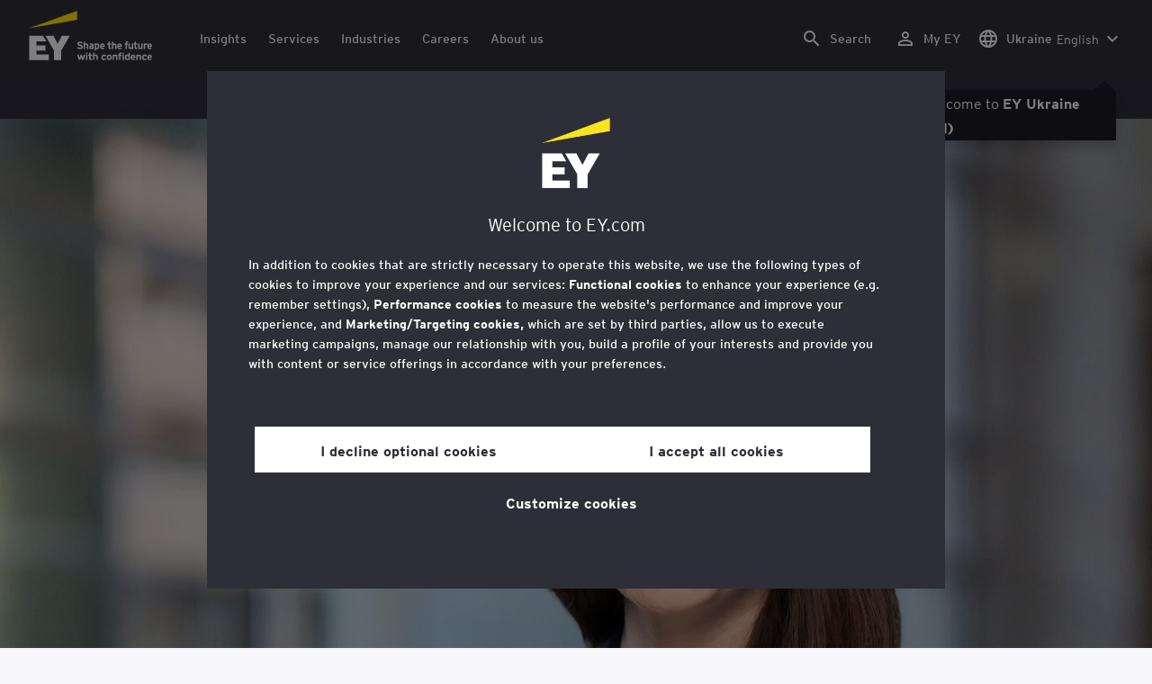

--- FILE ---
content_type: text/html;charset=utf-8
request_url: https://www.ey.com/en_ua/people/cassandra-rehaluk
body_size: 36186
content:

<!DOCTYPE html>
<html lang="en-UA">
  <head>
  <meta charset="UTF-8"/>
  
  <title>Cassandra Rehaluk Senior Manager, Private Client Services, Ernst &amp; Young LLP; EY Global Private Client Services Assurance Team member | EY - Ukraine</title>
  
  <meta name="template" content="ey-people-profile"/>
  <meta name="viewport" content="width=device-width, initial-scale=1"/>
  
  
  <script defer="defer" type="text/javascript" src="/.rum/@adobe/helix-rum-js@%5E2/dist/rum-standalone.js"></script>
<link rel="shortcut icon" type="image" href="/content/dam/ey-unified-site/icon/ey-favicon.jpg"/>

  
  


  

<script>
  window.features={
  "exampleFeature": {
    "featureId": "exampleFeature",
    "enabled": true,
    "source": "ca-config"
  }
}
</script>




  <meta name="description" content="&lt;p>With a decade of professional services experience, Cassandra is a Senior Manager with Ernst &amp;amp; Young LLP Private Client Services. She provides assurance and bu..."/>
  <meta property="og:type" content="website"/>
  <meta property="og:url" content="https://www.ey.com/en_ua/people/cassandra-rehaluk"/>
  <meta property="og:title" content="CassandraRehaluk"/>
  <meta property="og:description" content="&lt;p>With a decade of professional services experience, Cassandra is a Senior Manager with Ernst &amp;amp; Young LLP Private Client Services. She provides assurance and bu..."/>
  <meta property="og:image" content="https://www.ey.com/content/dam/content-fragments/ey-unified-site/ey-com/people/global/en/images/c/ey-Cassandra-Rehaluk-v1.jpg"/>

  <meta property="twitter-title" content="CassandraRehaluk"/>
  <meta property="twitter-description" content="&lt;p>With a decade of professional services experience, Cassandra is a Senior Manager with Ernst &amp;amp; Young LLP Private Client Services. She provides assurance and bu..."/>
  <meta name="twitter:site" content="EYNews"/>
  <meta name="twitter:card" content="summary_large_image"/>
  <meta name="twitter:image" content="https://www.ey.com/content/dam/content-fragments/ey-unified-site/ey-com/people/global/en/images/c/ey-Cassandra-Rehaluk-v1.jpg"/>




  
  <meta class="elastic" name="author_boost"/>

  <meta class="elastic" name="topic_title_boost" content="&#34;Family enterprise&#34;,&#34;Assurance&#34;"/>


  

  <meta class="elastic" name="contributor_boost"/>

  

  
  

  
  

  
  

  
  

  

  

  

  <meta class="elastic" name="firstpublishdate" content="2026-01-21"/>
  <meta class="elastic" name="dateuser" content="T00:00:00.000Z"/>
  <meta class="elastic" name="pagedescription" content="profile blueprint"/>
  <meta class="elastic" name="pagesubheadline"/>
  <meta class="elastic" name="pagetitle" content="Cassandra Rehaluk Senior Manager, Private Client Services, Ernst &amp; Young LLP; EY Global Private Client Services Assurance Team member | EY - Ukraine"/>
  <meta class="elastic" name="pagetype" content="profile"/>
  <meta class="elastic" name="aempath" content="/content/ey-unified-site/ey-com/local/ua/en_ua/home/people/profile-blueprint"/>
  <meta class="elastic" name="aemPublishPageURL" content="https://www.ey.com/en_ua/people/cassandra-rehaluk"/>
  <meta class="elastic" name="aemparentpath" content="/content/ey-unified-site/ey-com/local/ua/en_ua/home/people"/>
  <meta class="elastic" name="external_id" content="7fdaa183-c872-38a6-bcdd-a639833afb2e"/>
  
  <meta class="elastic" name="hide_from_search" content="false"/>
  <meta class="elastic" name="series_identifier"/>

  

  

  
    <meta class="elastic" name="aempathpart" content="content"/>
  
    <meta class="elastic" name="aempathpart" content="ey-unified-site"/>
  
    <meta class="elastic" name="aempathpart" content="ey-com"/>
  
    <meta class="elastic" name="aempathpart" content="local"/>
  
    <meta class="elastic" name="aempathpart" content="ua"/>
  
    <meta class="elastic" name="aempathpart" content="en_ua"/>
  
    <meta class="elastic" name="aempathpart" content="home"/>
  
    <meta class="elastic" name="aempathpart" content="people"/>
  
    <meta class="elastic" name="aempathpart" content="profile-blueprint"/>
  

  

  

  

  

  
    <meta class="elastic" name="topic" content="topicid:topic:family-enterprise|topiclabel:Family enterprise"/>
  
    <meta class="elastic" name="topic" content="topicid:topic:assurance|topiclabel:Assurance"/>
  

  
    <meta class="elastic" name="topiclabel" content="Family enterprise"/>
  
    <meta class="elastic" name="topiclabel" content="Assurance"/>
  

  <meta class="elastic" name="sectorlabel"/>

  

  <meta class="elastic" name="eventdescription"/>
  

  <meta class="elastic" name="eventtitle"/>
  <meta class="elastic" name="eventtype"/>

  

  

  
  

  <meta class="elastic" name="eventpromoted" content="false"/>

  

  
  

  

  

  

  
  
  
  

  
  

  

  

  

  <meta class="elastic" name="language" content="en-UA"/>

  

  
    <meta class="elastic" name="personfirstname" content="Cassandra"/>
    <meta class="elastic" name="personlastname" content="Rehaluk"/>
    <meta class="elastic" name="personsalutation"/>
    <meta class="elastic" name="personjobtitle" content="Senior Manager, Private Client Services, Ernst &amp; Young LLP; EY Global Private Client Services Assurance Team member"/>
    <meta class="elastic" name="personintrotext" content="Passionate about working with entrepreneurs and business owners. Encouraging mentor. Travel enthusiast. Auto racing fan."/>
    <meta class="elastic" name="personofficename" content="EY"/>
    <meta class="elastic" name="personofficeaddress" content="Calgary City Centre, 2200 – 215 2nd Street SW"/>
    <meta class="elastic" name="personofficepostcode" content=", AB T2P 1M4"/>
    <meta class="elastic" name="personcityname" content="Calgary"/>
    <meta class="elastic" name="personphone" content="+1 403 290 4100"/>
    <meta class="elastic" name="personofficestatecode"/>
    <meta class="elastic" name="personofficelat" content="51.0508473"/>
    <meta class="elastic" name="personofficelong" content="-114.0680231"/>
    <meta class="elastic" name="personimageurl" content="/content/dam/content-fragments/ey-unified-site/ey-com/people/global/en/images/c/ey-Cassandra-Rehaluk-v1.jpg"/>
    <meta class="elastic" name="personurl" content="/en_gl/people/Cassandra-Rehaluk"/>
  
  <meta class="elastic" name="thumbnailurl"/>
  <meta class="elastic" name="thumbnailalt"/>
  <meta class="elastic" name="videoflag"/>
  <meta class="elastic" name="brand" content="EY"/>
  



  
    <script>
      ;(function(win, doc, style, timeout) {
      var STYLE_ID = 'at-body-style';
      function getParent() {
         return doc.getElementsByTagName('head')[0];
      }
      function addStyle(parent, id, def) {
         if (!parent) {
         return;
         }
         var style = doc.createElement('style');
         style.id = id;
         style.innerHTML = def;
         parent.appendChild(style);
      }
      function removeStyle(parent, id) {
         if (!parent) {
         return;
         }
         var style = doc.getElementById(id);
         if (!style) {
         return;
         }
         parent.removeChild(style);
      }
      addStyle(getParent(), STYLE_ID, style);
      setTimeout(function() {
         removeStyle(getParent(), STYLE_ID);
      }, timeout);
      }(window, document, "body {opacity: 0 !important}", 3000));
    </script>
  



  
    <link rel="canonical" href="https://www.ey.com/en_ua/people/cassandra-rehaluk"/>
  






  
    <script src="https://cdn.cookielaw.org/scripttemplates/otSDKStub.js" type="text/javascript" charset="UTF-8" data-domain-script="2b8fbcf2-c8f8-48b8-bf66-aa2750188925"></script>
    <script type="text/javascript">
      let cookierecheckInterval = 0;
      const cookiecheckingIterations = 15;
      const PERFORMANCE_COOKIE_CODE = "C0002";
      function OptanonWrapper() {
        const cookiePolicyElement = document.querySelectorAll(".up-cookie-policy-link");
        const cookiePolicyElement2 = document.querySelectorAll(".privacy-notice-link");
        const cookiePolicyModalElement = document.querySelector("#cookie-modal");
        const cookiePolicyPath = cookiePolicyModalElement?.getAttribute("data-cookie-policy-path");

        if (cookiePolicyPath) {
          cookiePolicyElement.forEach((item) => {
            item.setAttribute("href", cookiePolicyPath);
          });

          cookiePolicyElement2.forEach((item) => {
            item.setAttribute("href", cookiePolicyPath);
          });
        }

        if (typeof OptanonWrapperCount === "undefined" && !OneTrust.IsAlertBoxClosed()) {
          otInitialDelete();
        } else {
          pageInitialDelete();
        }

        function otInitialDelete() {
          OptanonWrapperCount = "";
          const consentInitialDeleteEvent = new CustomEvent("onetrust-initial-delete");
          window.dispatchEvent(consentInitialDeleteEvent);
        }

        function pageInitialDelete() {
          const onetrustAcceptedCookies = OptanonActiveGroups.split(",").filter((e) => e != "");
          const consentInitialDeleteEvent = new CustomEvent("onetrust-reload-cookie-check", {
            detail: onetrustAcceptedCookies,
          });
          window.dispatchEvent(consentInitialDeleteEvent);
        }

        OneTrust.OnConsentChanged(function (event) {
          const consentChangedEvent = new CustomEvent("onetrust-consent-changed", {
            detail: event.detail,
          });
          window.dispatchEvent(consentChangedEvent);
          if (OnetrustActiveGroups.includes(PERFORMANCE_COOKIE_CODE)) {
            adobe.optIn.approveAll();
            _satellite.track("OneTrust_Acceptance");
          }
        });

        document.querySelectorAll("iframe").forEach((el) => {
          el.onload = () => OptanonWrapper();
        });
      }

      window.addEventListener(
        "modal-ot-cookie-validation",
        () => {
          OptanonWrapper();
        },
        false,
      );

      function listenCookieChange(callback, interval = 2000) {
        let lastCookie = document.cookie;
        const intervalCookie = setInterval(() => {
          let cookie = document.cookie;
          cookierecheckInterval++;
          if (cookierecheckInterval > cookiecheckingIterations) {
            clearInterval(intervalCookie);
          }
          if ((cookie !== lastCookie) || cookierecheckInterval === 1) {
            try {
              callback({ oldValue: lastCookie, newValue: cookie });
            } finally {
              lastCookie = cookie;
            }
          }
        }, interval);
      }

      //delaying cookie deletion to avoid interference with other rendering
      window.addEventListener("load", () => {
        window.setTimeout(() => {
          listenCookieChange(({ oldValue, newValue }) => {
            OptanonWrapper();
          }, 2000);
        }, 2000)
      });

    </script>
  


  <script>
    // Define dataLayer and the gtag function.
window.dataLayer = window.dataLayer || [];
function gtag(){dataLayer.push(arguments);}

// Set default consent to 'denied'
gtag('consent', 'default', {
  'ad_storage': 'denied',
  'ad_user_data': 'denied',
  'ad_personalization': 'denied',
  'analytics_storage': 'denied'})
  </script>



  
    
  



  

    <script>
      var digitaldata = {"component":{"link":{},"navigation":{}},"onclick":{},"pageURL":{},"page":{"country":"ua","applicationType":"Y","language":"en-UA","pageName":"Cassandra Rehaluk - Senior Manager, Private Client Services, Ernst \u0026 Young LLP; EY Global Private Client Services Assurance Team member","copyrightExpires":"21 Jan 2026","solution":"","primaryBuyerFocus":"","keyword":"","eYApplication":"EY.com","createdUser":"","eYArea":"","eYCountryTerritory":"","eYRegion":"","format":[],"firstPublishUser":"","lifecycleCountdown":[],"journeyID":"","eventIdentifier":"Page Viewed:Cassandra Rehaluk - Senior Manager, Private Client Services, Ernst \u0026 Young LLP; EY Global Private Client Services Assurance Team member","articleContributors":"","pageLocale":"en-UA","eYProduct":"EY.com","lastPublishUser":"","topic":"","reviewStatus":[],"creatorTool":[],"description":"profile blueprint","liveCopyReference":"/content/ey-unified-site/ey-com/local/ua/localisation/en/home/people/profile-blueprint","buyerGroupAudience":"","pageOrigin":"Global","engPageName":"content:ey-unified-site:ey-com:local:ua:en_ua:home:people:cassandra-rehaluk","articlePublishDate":"","environment":"$[env:AUP_ANALYTICS_ENV]","createdDate":"","service":"","firstPublishDate":"","clientLifecycleIntent":[],"userFacingDate":"","articleAuthor":""},"video":{},"user":{},"onload":{}};

      function checkOneTrustAndLoadAdobe() {
          if (typeof OnetrustActiveGroups !== "undefined") {
              var adobeScript = document.createElement('script');
              adobeScript.type = 'text/javascript';
              adobeScript.src = 'https://assets.adobedtm.com/476538bf0bae/da9b80fab950/launch-59ae0fcb4393.min.js';
              document.head.appendChild(adobeScript);
          } else {
              setTimeout(checkOneTrustAndLoadAdobe, 100); // Retry until OneTrust is available
          }
      }

      if (!window.location.hostname.startsWith("author-")) {
        checkOneTrustAndLoadAdobe();
      }
    </script>

  




  <link rel="stylesheet" href="/etc.clientlibs/ey-unified-site/clientlibs/clientlib-base.lc-d94fc4c4cab90508ac2c52434e245194-lc.min.css" type="text/css">
<script defer src="/etc.clientlibs/core/wcm/components/commons/site/clientlibs/container.lc-0a6aff292f5cc42142779cde92054524-lc.min.js"></script>
<script defer src="/etc.clientlibs/ey-unified-site/clientlibs/clientlib-base.lc-575fc2408067eeaec518b37ac1e6df39-lc.min.js"></script>





  <script defer src="/etc.clientlibs/ey-unified-site/clientlibs/clientlib-webpack-runtime.lc-6af983c5a23481e8c7e09288fc88aa09-lc.min.js"></script>









  




  <link rel="stylesheet" href="/etc.clientlibs/ey-unified-site/clientlibs/clientlib-webpack-components.lc-b9bfbc2c56773ef1bd08a1130c2f725c-lc.min.css" type="text/css">
<script defer src="/etc.clientlibs/ey-unified-site/clientlibs/clientlib-webpack-components.lc-e0a80c712b308e72bdcd58b5dadab76f-lc.min.js"></script>



<!-- Webpack Default light -->

  <link rel="stylesheet" href="/etc.clientlibs/ey-unified-site/clientlibs/clientlib-webpack-default-light.lc-6c7711665e7beb70454ca7822d3a77cf-lc.min.css" type="text/css">
<script defer src="/etc.clientlibs/ey-unified-site/clientlibs/clientlib-webpack-default-light.lc-da5709a9c3a3894f9f09bb025a87788c-lc.min.js"></script>



  
    
    

    

    
    <script src="/etc.clientlibs/clientlibs/granite/jquery.lc-7842899024219bcbdb5e72c946870b79-lc.min.js"></script>
<script src="/etc.clientlibs/clientlibs/granite/utils.lc-e7bf340a353e643d198b25d0c8ccce47-lc.min.js"></script>
<script src="/etc.clientlibs/clientlibs/granite/jquery/granite.lc-543d214c88dfa6f4a3233b630c82d875-lc.min.js"></script>
<script src="/etc.clientlibs/foundation/clientlibs/jquery.lc-dd9b395c741ce2784096e26619e14910-lc.min.js"></script>


    
    
    
    <script async src="/etc.clientlibs/core/wcm/components/commons/datalayer/v2/clientlibs/core.wcm.components.commons.datalayer.v2.lc-1e0136bad0acfb78be509234578e44f9-lc.min.js"></script>


    
    <script async src="/etc.clientlibs/core/wcm/components/commons/datalayer/acdl/core.wcm.components.commons.datalayer.acdl.lc-bf921af342fd2c40139671dbf0920a1f-lc.min.js"></script>



  
  

  
    
    
  
  <!--theme-none: ;--/* The css values of '--theme-' like '
    --theme-white: initial' are use for handling rare cases when component needs to know on which theme is it but not follows it */-->
  <style>
    :root {
      --theme-none: initial;
      --theme-white: ;
      --theme-light-grey: ;
      --theme-mid-grey: ;
      --theme-dark: ;
      --theme-dark-accented: ;
      --theme-accented: ;
      --theme-confident-black: ;
      --theme-confident-black-accented: ;
    }

    .cmp-container--theme-white,
    .up-carousel--slide-theme-white .swiper-slide,
    .cmp-container--theme-white > .hero-identity {
      --theme-none: ;
      --theme-white: initial;
      --theme-light-grey: ;
      --theme-mid-grey: ;
      --theme-dark: ;
      --theme-dark-accented: ;
      --theme-accented: ;
      --theme-confident-black: ;
      --theme-confident-black-accented: ;

      --color: #2e2e38;
      --background-color: #ffffff;
      --hover-background-color: #ffffff;
      --border-color: #c4c4cd;
      --neutral-color: #2e2e38;
      --accent-color: #ffe600;
      --padded-background-color: #eaeaf2;
      --padded-hover-background-color: #eaeaf2;
      /* Unnamed until variables */
      --temp-1: #747480;
      --temp-2: #eaeaf2;
      --temp-3: #2e2e38;
      --temp-4: #c4c4cd;
    }

    .cmp-container--theme-light-grey,
    .up-carousel--slide-theme-light-grey .swiper-slide,
    .cmp-container--theme-light-grey > .hero-identity {
      --theme-none: ;
      --theme-white: ;
      --theme-light-grey: initial;
      --theme-mid-grey: ;
      --theme-dark: ;
      --theme-dark-accented: ;
      --theme-accented: ;
      --theme-confident-black: ;
      --theme-confident-black-accented: ;

      --color: #2e2e38;
      --background-color: #eaeaf2;
      --hover-background-color: #eaeaf2;
      --border-color: #c4c4cd;
      --neutral-color: #2e2e38;
      --accent-color: #ffe600;
      --padded-background-color: #ffffff;
      --padded-hover-background-color: #ffffff;
      /* Unnamed until variables */
      --temp-1: #747480;
      --temp-2: #747480;
      --temp-3: #ffffff;
      --temp-4: #c4c4cd;
    }

    .cmp-container--theme-mid-grey,
    .up-carousel--slide-theme-mid-grey .swiper-slide,
    .cmp-container--theme-mid-grey > .hero-identity {
      --theme-none: ;
      --theme-white: ;
      --theme-light-grey: ;
      --theme-mid-grey: initial;
      --theme-dark: ;
      --theme-dark-accented: ;
      --theme-accented: ;
      --theme-confident-black: ;
      --theme-confident-black-accented: ;

      --color: #2e2e38;
      --background-color: #f6f6fa;
      --hover-background-color: #f6f6fa;
      --border-color: #2e2e38;
      --neutral-color: #2e2e38;
      --accent-color: #ffe600;
      --padded-background-color: #ffffff;
      --padded-hover-background-color: #ffffff;
      /* Unnamed until variables */
      --temp-1: #747480;
      --temp-2: #747480;
      --temp-3: #ffffff;
      --temp-4: #c4c4cd;
    }

    /* Proposed to be dropped */
    .cmp-container--theme-dark,
    .up-carousel--slide-theme-dark .swiper-slide,
    .cmp-container--theme-dark > .hero-identity {
      --theme-none: ;
      --theme-white: ;
      --theme-light-grey: ;
      --theme-mid-grey: ;
      --theme-dark: initial;
      --theme-dark-accented: ;
      --theme-accented: ;
      --theme-confident-black: ;
      --theme-confident-black-accented: ;

      --color: #ffffff;
      --background-color: #2e2e38;
      --hover-background-color: #2e2e38;
      --border-color: #ffffff;
      --neutral-color: #ffffff;
      --accent-color: #ffe600;
      --padded-background-color: #ffffff;
      --padded-hover-background-color: #ffffff;
      /* Unnamed until variables */
      --temp-1: #747480;
      --temp-2: #747480;
      --temp-3: #ffffff;
      --temp-4: #747480;
    }

    .cmp-container--theme-dark-accented,
    .up-carousel--slide-theme-dark-accented .swiper-slide,
    .cmp-container--theme-dark-accented > .hero-identity {
      --theme-none: ;
      --theme-white: ;
      --theme-light-grey: ;
      --theme-mid-grey: ;
      --theme-dark: ;
      --theme-dark-accented: initial;
      --theme-accented: ;
      --theme-confident-black: ;
      --theme-confident-black-accented: ;

      --color: #ffffff;
      --background-color: #2e2e38;
      --hover-background-color: #2e2e38;
      --border-color: #ffffff;
      --neutral-color: #ffe600;
      --accent-color: #ffe600;
      --padded-background-color: #ffffff;
      --padded-hover-background-color: #ffffff;
      /* Unnamed until variables */
      --temp-1: #747480;
      --temp-2: #747480;
      --temp-3: #ffffff;
      --temp-4: #747480;
    }

    .cmp-container--theme-accented,
    .up-carousel--slide-theme-accented .swiper-slide,
    .cmp-container--theme-accented > .hero-identity {
      --theme-none: ;
      --theme-white: ;
      --theme-light-grey: ;
      --theme-mid-grey: ;
      --theme-dark: ;
      --theme-dark-accented: ;
      --theme-accented: initial;
      --theme-confident-black: ;
      --theme-confident-black-accented: ;

      --color: #2e2e38;
      --background-color: #ffe600;
      --hover-background-color: #ffe600;
      --border-color: #2e2e38;
      --neutral-color: #2e2e38;
      --accent-color: #2e2e38;
      --padded-background-color: #ffffff;
      --padded-hover-background-color: #ffffff;
      /* Unnamed until variables */
      --temp-1: #747480;
      --temp-2: #2e2e38;
      --temp-3: #ffffff;
      --temp-4: #747480;
    }

    .cmp-container--theme-confident-black,
    .up-carousel--slide-theme-confident-black .swiper-slide,
    .cmp-container--theme-confident-black > .hero-identity {
      --theme-none: ;
      --theme-white: ;
      --theme-light-grey: ;
      --theme-mid-grey: ;
      --theme-dark: ;
      --theme-dark-accented: ;
      --theme-accented: ;
      --theme-confident-black: initial;
      --theme-confident-black-accented: ;

      --color: #ffffff;
      --background-color: #1a1a24;
      --hover-background-color: #1a1a24;
      --border-color: #ffffff;
      --neutral-color: #ffffff;
      --accent-color: #ffe600;
      --padded-background-color: #ffffff;
      --padded-hover-background-color: #ffffff;
      /* Unnamed until variables */
      --temp-1: #747480;
      --temp-2: #747480;
      --temp-3: #ffffff;
      --temp-4: #747480;
    }

    .cmp-container--theme-confident-black-accented,
    .up-carousel--slide-theme-confident-black-accented .swiper-slide,
    .cmp-container--theme-confident-black-accented > .hero-identity {
      --theme-none: ;
      --theme-white: ;
      --theme-light-grey: ;
      --theme-mid-grey: ;
      --theme-dark: ;
      --theme-dark-accented: ;
      --theme-accented: ;
      --theme-confident-black: ;
      --theme-confident-black-accented: initial;

      --color: #ffffff;
      --background-color: #1a1a24;
      --hover-background-color: #1a1a24;
      --border-color: #ffffff;
      --neutral-color: #ffe600;
      --accent-color: #ffe600;
      --padded-background-color: #ffffff;
      --padded-hover-background-color: #ffffff;
      /* Unnamed until variables */
      --temp-1: #747480;
      --temp-2: #747480;
      --temp-3: #ffffff;
      --temp-4: #747480;
    }
  </style>

    
    
  
</head>
  
  
  
  <body class="page-v2 page basicpage page--ey" id="page-22a229a1be" data-cmp-data-layer-enabled data-progress-bar-enabled="false" data-dateformat="dd MMM yyyy" data-eventdatefirstelement="dd" data-eventdatesecondelement="MMM yyyy" data-eventdatevariant="bigFirstElement">
    <script>
      window.adobeDataLayer = window.adobeDataLayer || [];
      adobeDataLayer.push({
        page: JSON.parse("{\x22page\u002D22a229a1be\x22:{\x22@type\x22:\x22core\/wcm\/extensions\/amp\/components\/page\/v1\/page\x22,\x22repo:modifyDate\x22:\x222024\u002D08\u002D27T21:41:56Z\x22,\x22dc:title\x22:\x22Cassandra Rehaluk \u002D Senior Manager, Private Client Services, Ernst \x26 Young LLP; EY Global Private Client Services Assurance Team member\x22,\x22dc:description\x22:\x22profile blueprint\x22,\x22xdm:template\x22:\x22\/conf\/ey\u002Dunified\u002Dsite\/settings\/wcm\/templates\/ey\u002Dpeople\u002Dprofile\x22,\x22xdm:language\x22:\x22en\u002DUA\x22,\x22xdm:tags\x22:[],\x22repo:path\x22:\x22\/content\/ey\u002Dunified\u002Dsite\/ey\u002Dcom\/local\/ua\/en_ua\/home\/people\/profile\u002Dblueprint.html\x22}}"),
        event: "cmp:show",
        eventInfo: {
          path: 'page.page\u002D22a229a1be',
        },
      });
    </script>
    
      
    
    
      




      
<div class="root container responsivegrid">

    
    <div id="container-6586ce4461" class="cmp-container">
        


<div class="aem-Grid aem-Grid--12 aem-Grid--default--12 ">
    
    <div class="experiencefragment aem-GridColumn aem-GridColumn--default--12">
<div id="header" class="cmp-experiencefragment cmp-experiencefragment--header" data-elastic-exclude>


    
    
    
    <div id="container-67b326492d" class="cmp-container">
        
        <div class="container responsivegrid">

    
    
    
    <div id="unified-header" class="cmp-container">
        
        <div class="container responsivegrid">

    
    
    
    <div id="logo-container" class="cmp-container">
        
        <div class="main-navigation-logo"><div id="main-navigation-logo-b02362419bc5" data-analytics-category="Top Navigation" class="cmp-logo up-navigation-translation-labels" data-translation-open-navigation-menu="Open navigation menu" data-translation-close-navigation-menu="Close navigation menu" data-translation-open-country-language-switcher="Open country language switcher" data-translation-close-country-language-switcher="Close country language switcher" data-translation-open-search="Open Search" data-translation-close-search="Close Search" data-translation-see-all="See all" data-translation-close="Close" data-translation-back="Back" data-translation-skip-to-content="Skip to content" data-translation-my-ey="My EY">

  <a class="cmp-logo__link" data-analytics-link-click data-analytics-label="Logo" href="https://www.ey.com/en_ua" title="EY Logo">

    <span class="sr-only">EY Logo</span>
    
    
      
  <?xml version="1.0" encoding="UTF-8"?>
<svg id="a" data-name="Artwork" xmlns="http://www.w3.org/2000/svg" height="402.22" class="cmp-logo__image" xmlns:xlink="http://www.w3.org/1999/xlink" viewBox="0 0 1000.5 402.22">
  <defs>
    <style>
 
    </style>
    <clipPath id="ey-logo-first-line">
      <rect class="d" x="392.42" y="248.61" width="607.58" height="78.66"/>
    </clipPath>
    <clipPath id="ey-logo-second-line">
      <rect class="d" x="392.42" y="334.54" width="607.58" height="66.72"/>
    </clipPath>
  </defs>
  <polygon class="g" points="267.91 202.77 234.19 267.54 200.56 202.77 134.74 202.77 204.09 322.86 204.09 401.26 263.44 401.26 263.44 322.86 332.89 202.77 267.91 202.77"/>
  <polygon class="f" points="392.42 0 0 143.22 392.42 73.9 392.42 0"/>
  <polygon class="g" points="3.43 401.26 162.23 401.26 162.23 355.61 62.96 355.61 62.96 322.86 134.74 322.86 134.74 281.18 62.96 281.18 62.96 248.42 142.37 248.42 116.02 202.77 3.43 202.77 3.43 401.26"/>
  <g clip-path="url(#ey-logo-second-line)" id="ey-logo-text-second-line">
    <path class="g" d="M865.51,378.72c0,1.43-.1,3.23-.19,3.9h-27.2c.48,6.28,4.76,8.85,9.61,8.85,2.85,0,5.52-.86,7.8-3.14l7.99,6.75c-4.18,5.23-10.56,7.13-16.26,7.13-13.13,0-20.64-10.08-20.64-23.3,0-14.36,8.85-23.49,19.88-23.49,11.79,0,19.02,10.37,19.02,23.3ZM838.31,373.87h15.98c-.38-5.04-3.61-8.47-8.18-8.47-5.42,0-7.51,4.76-7.8,8.47Z"/>
    <path class="g" d="M1000,378.72c0,1.43-.1,3.23-.19,3.9h-27.2c.48,6.28,4.76,8.85,9.61,8.85,2.85,0,5.52-.86,7.8-3.14l7.99,6.75c-4.18,5.23-10.56,7.13-16.26,7.13-13.13,0-20.64-10.08-20.64-23.3,0-14.36,8.85-23.49,19.88-23.49,11.79,0,19.02,10.37,19.02,23.3ZM972.8,373.87h15.98c-.38-5.04-3.61-8.47-8.18-8.47-5.42,0-7.51,4.76-7.8,8.47Z"/>
    <path class="g" d="M950.16,385.29l7.42,7.04c-3.8,4.85-9.04,9.89-17.88,9.89-12.27,0-21.31-9.8-21.31-23.3,0-12.36,7.51-23.49,21.5-23.49,7.99,0,13.51,3.61,17.6,9.7l-7.61,7.7c-2.66-3.52-5.52-6.28-10.08-6.28-6.18,0-9.42,5.23-9.42,12.17,0,6.47,2.85,12.27,9.51,12.27,4.09,0,7.51-2.19,10.27-5.71Z"/>
    <path class="g" d="M911.54,401.26h-11.6v-24.44c0-6.28-1.43-10.46-7.7-10.46-5.9,0-7.8,3.52-7.8,10.18v24.73h-11.6v-44.89h11.6v3.04c2.38-2.38,5.9-3.99,10.94-3.99,12.17,0,16.17,9.42,16.17,20.45v25.4Z"/>
    <path class="g" d="M766.4,352.47c3.71,0,6.66-2.95,6.66-6.66s-2.95-6.66-6.66-6.66-6.66,2.95-6.66,6.66,2.95,6.66,6.66,6.66Z"/>
    <path class="g" d="M469.84,352.47c3.71,0,6.66-2.95,6.66-6.66s-2.95-6.66-6.66-6.66-6.66,2.95-6.66,6.66,2.95,6.66,6.66,6.66Z"/>
    <path class="g" d="M808.06,387.38v-17.12c-2.47-2.66-4.85-3.9-8.08-3.9-6.75,0-8.37,5.33-8.37,11.7,0,7.23,2.09,13.22,8.66,13.22,3.23,0,5.52-1.43,7.8-3.9ZM819.67,401.26h-11.6v-2.95c-3.8,2.76-6.09,3.9-10.18,3.9-12.94,0-18.45-11.22-18.45-23.78,0-13.6,6.47-23.02,18.17-23.02,3.9,0,7.61,1.05,10.46,3.61v-14.36l11.6-5.8v62.39Z"/>
    <rect class="g" x="760.51" y="356.37" width="11.6" height="44.89"/>
    <path class="g" d="M753.75,340.39v9.32c-1.71-.57-3.99-.86-5.71-.86-3.33,0-4.85,1.05-4.85,3.9v3.61h9.61v10.84h-9.61v34.05h-11.6v-34.05h-6.28v-10.84h6.28v-5.42c0-8.37,5.23-11.79,13.7-11.79,2.47,0,6.09.29,8.47,1.24Z"/>
    <path class="g" d="M719.61,401.26h-11.6v-24.44c0-6.28-1.43-10.46-7.7-10.46-5.9,0-7.8,3.52-7.8,10.18v24.73h-11.6v-44.89h11.6v3.04c2.38-2.38,5.9-3.99,10.94-3.99,12.17,0,16.17,9.42,16.17,20.45v25.4Z"/>
    <path class="g" d="M652.93,355.42c-12.94,0-21.02,10.18-21.02,23.4,0,13.89,8.85,23.4,21.02,23.4s21.02-9.51,21.02-23.4-8.08-23.4-21.02-23.4ZM652.93,390.99c-7.42,0-9.04-7.13-9.04-12.17,0-6.94,2.85-12.27,9.04-12.27s9.04,5.33,9.04,12.27c0,5.04-1.62,12.17-9.04,12.17Z"/>
    <path class="g" d="M620.69,385.29l7.42,7.04c-3.8,4.85-9.04,9.89-17.88,9.89-12.27,0-21.31-9.8-21.31-23.3,0-12.36,7.51-23.49,21.5-23.49,7.99,0,13.51,3.61,17.6,9.7l-7.61,7.7c-2.66-3.52-5.52-6.28-10.08-6.28-6.18,0-9.42,5.23-9.42,12.17,0,6.47,2.85,12.27,9.51,12.27,4.09,0,7.51-2.19,10.27-5.71Z"/>
    <path class="g" d="M560.67,401.26h-11.6v-24.44c0-6.28-1.43-10.46-7.7-10.46-5.9,0-7.89,3.52-7.89,10.18v24.73h-11.6v-56.59l11.6-5.8v20.54c2.19-2.66,6.75-3.99,11.22-3.99,11.79,0,15.98,9.32,15.98,20.45v25.4Z"/>
    <path class="g" d="M514.73,387.76l-1.71,11.7c-2.38,1.9-8.08,2.76-11.13,2.76-7.04,0-12.08-5.61-12.08-13.41v-21.59h-7.8v-10.84h7.8v-11.7l11.6-5.8v17.5h13.13v10.84h-13.13v18.45c0,4.09,1.52,5.42,4.28,5.42s7.04-1.43,9.04-3.33Z"/>
    <rect class="g" x="464.04" y="356.37" width="11.6" height="44.89"/>
    <polygon class="g" points="457.95 356.37 443.78 401.26 433.13 401.26 425.52 373.97 417.81 401.26 407.16 401.26 393.08 356.37 406.02 356.37 412.77 382.43 420.38 356.37 430.94 356.37 438.55 382.43 445.4 356.37 457.95 356.37"/>
  </g>
  <g clip-path="url(#ey-logo-first-line)" id="ey-logo-text-first-line">
    <path class="g" d="M846.68,310.72h-11.03v-3.14c-2.47,2.76-6.47,4.09-10.46,4.09-11.6,0-15.98-8.37-15.98-20.45v-25.4h11.22v24.44c0,6.09,1.24,10.65,7.51,10.65s7.51-4.76,7.51-10.27v-24.82h11.22v44.89Z"/>
    <path class="g" d="M881.68,297.59l-1.62,11.41c-2.28,1.81-6.47,2.66-9.23,2.66-6.85,0-12.17-5.14-12.17-13.32v-21.78h-6.47v-10.75h6.47v-11.7l11.22-5.71v17.41h10.65v10.75h-10.65v18.83c0,3.9,1.62,5.33,4.38,5.33s5.61-1.43,7.42-3.14Z"/>
    <path class="g" d="M711.24,310.72h-11.22v-24.44c0-6.09-1.33-10.56-7.61-10.56s-7.7,4.09-7.7,10.27v24.73h-11.22v-56.59l11.22-5.71v20.54c2.47-2.47,5.52-4.09,10.56-4.09,11.89,0,15.98,9.13,15.98,20.54v25.3Z"/>
    <path class="g" d="M1000,288.17c0,1.43-.1,3.23-.19,3.9h-27.2c.48,6.28,4.76,8.85,9.61,8.85,2.85,0,5.52-.86,7.8-3.14l7.99,6.75c-4.18,5.23-10.56,7.13-16.26,7.13-13.13,0-20.64-10.08-20.64-23.3,0-14.36,8.85-23.49,19.88-23.49,11.79,0,19.02,10.37,19.02,23.3ZM972.8,283.32h15.98c-.38-5.04-3.61-8.47-8.18-8.47-5.42,0-7.51,4.76-7.8,8.47Z"/>
    <path class="g" d="M924.39,310.72h-11.03v-3.14c-2.47,2.76-6.47,4.09-10.46,4.09-11.6,0-15.98-8.37-15.98-20.45v-25.4h11.22v24.44c0,6.09,1.24,10.65,7.51,10.65s7.51-4.76,7.51-10.27v-24.82h11.22v44.89Z"/>
    <path class="g" d="M755.85,288.17c0,1.43-.1,3.23-.19,3.9h-27.2c.48,6.28,4.76,8.85,9.61,8.85,2.85,0,5.52-.86,7.8-3.14l7.99,6.75c-4.18,5.23-10.56,7.13-16.26,7.13-13.13,0-20.64-10.08-20.64-23.3,0-14.36,8.85-23.49,19.88-23.49,11.79,0,19.02,10.37,19.02,23.3ZM728.64,283.32h15.98c-.38-5.04-3.61-8.47-8.18-8.47-5.42,0-7.51,4.76-7.8,8.47Z"/>
    <path class="g" d="M806.35,249.94v9.23c-2.57-.67-4.28-.95-5.8-.95-3.99,0-4.85,1.43-4.85,3.71v3.9h7.61v10.84h-7.61v34.05h-11.22v-34.05h-5.52v-10.84h5.52v-5.42c0-7.8,4.09-11.79,13.6-11.79,3.04,0,5.52.57,8.27,1.33Z"/>
    <path class="g" d="M668.34,297.59l-1.62,11.41c-2.28,1.81-6.28,2.66-9.04,2.66-6.85,0-12.17-5.14-12.17-13.32v-21.78h-7.8v-10.75h7.8v-11.7l11.22-5.71v17.41h10.46v10.75h-10.46v18.83c0,3.9,1.62,5.33,4.38,5.33s5.42-1.43,7.23-3.14Z"/>
    <path class="g" d="M616.12,288.17c0,1.43-.1,3.23-.19,3.9h-26.25c.48,6.28,4.85,8.85,9.7,8.85,2.85,0,5.42-.86,7.7-3.14l7.99,6.75c-3.71,4.95-10.46,7.13-16.45,7.13-12.84,0-20.45-10.08-20.45-23.21s8.27-23.59,19.97-23.59c12.55,0,17.98,11.41,17.98,23.3ZM589.87,283.32h15.98c-.48-5.04-3.42-8.47-8.27-8.47-5.14,0-7.42,4.76-7.7,8.47Z"/>
    <path class="g" d="M572.85,288.37c0,11.51-4.76,23.3-17.5,23.3-4.95,0-7.99-1.81-9.99-3.71v13.7l-11.22,5.61v-61.44h11.22v3.04c2.95-2.66,5.99-3.99,10.18-3.99,12.08,0,17.31,11.41,17.31,23.49ZM561.24,288.94c0-6.56-1.71-13.22-8.47-13.22-3.14,0-5.61,1.43-7.42,3.99v17.12c1.81,2.57,4.85,4.09,8.08,4.09,6.28,0,7.8-5.71,7.8-11.98Z"/>
    <path class="g" d="M526.34,310.72h-11.22v-3.14c-2.66,2.66-6.09,4.09-10.46,4.09-8.85,0-15.79-5.71-15.79-15.6s6.75-15.12,17.5-15.12c2.85,0,5.8.38,8.75,1.81v-2.38c0-4.18-2.76-5.9-7.7-5.9-3.52,0-6.85.86-10.37,2.95l-4.47-7.99c4.85-3.04,9.51-4.57,15.5-4.57,11.32,0,18.26,5.52,18.26,15.69v30.15ZM515.11,297.59v-5.71c-2.28-1.43-5.23-1.9-7.51-1.9-4.95,0-7.32,2.19-7.32,5.8,0,3.42,2.19,6.18,6.37,6.18,2.19,0,5.99-.76,8.47-4.38Z"/>
    <path class="g" d="M482.68,310.72h-11.22v-24.44c0-6.09-1.33-10.56-7.61-10.56s-7.7,4.09-7.7,10.27v24.73h-11.22v-56.59l11.22-5.71v20.54c2.47-2.47,5.52-4.09,10.56-4.09,11.89,0,15.98,9.13,15.98,20.54v25.3Z"/>
    <path class="g" d="M438.74,292.74c0,13.51-10.27,18.93-22.45,18.93-8.75,0-18.45-2.76-23.87-10.75l8.37-7.42c3.9,4.66,9.51,6.85,15.22,6.85,6.75,0,10.65-3.04,10.65-7.32,0-1.71-.67-3.42-3.52-4.85-2.09-1.05-4.66-1.71-9.7-2.95-3.14-.76-9.61-2.28-13.6-5.52-3.99-3.23-5.14-7.89-5.14-11.98,0-12.65,10.84-17.79,21.5-17.79,9.23,0,15.88,3.8,21.21,9.23l-8.37,8.18c-3.9-3.9-7.7-6.09-13.6-6.09-5.04,0-8.75,1.62-8.75,5.8,0,1.81.67,3.04,2.47,4.09,2.09,1.14,5.04,2,9.61,3.14,5.42,1.43,10.46,2.66,14.55,5.99,3.61,2.95,5.42,6.85,5.42,12.46Z"/>
    <path class="g" d="M961.57,267.92l-4.58,11.22c-1.71-1.62-3.71-2.76-6.47-2.76-5.33,0-6.65,4.47-6.65,9.89v24.44h-11.22v-44.89h11.22v3.14c2.57-2.57,5.8-4.09,9.42-4.09,3.14,0,5.9.95,8.27,3.04Z"/>
  </g>
</svg>
  
    <style>
           .d, .e {
        fill: none;
      }

      .d, .f, .g {
        stroke-width: 0px;
      }

      .e {
        stroke: #fff;
        stroke-miterlimit: 10;
      }

      .f {
        fill: #ffe600;
      }

      .h {
        clip-path: url(#b);
      }

      .i {
        clip-path: url(#c);
      }

      .g {
        fill: #fff;
      }

.cmp-logo__image {
        fill: white;
        transition: all 0.3s ease-out;
      }
      #logo-container .slideIn {
        transition: width 0.3s ease-in-out;
        width: 100;
      }
      #logo-container .slideOut {
        transition: width 0.3s ease-in-out;
        width: 0;
      }
    </style>
  
  
    <script>
      class EYLogoAnimation {
            constructor(ele) {
              this.element = ele;
              this.firstLine = this.element.querySelector(
                "#ey-logo-first-line rect"
              );
              this.secondLine = this.element.querySelector(
                "#ey-logo-second-line rect"
              );
              if (this.firstLine && this.secondLine) {
                this.bindEvents();
                this.animation(false);
              }
            }

            animation(scrollBool) {
              if (scrollBool) {
                if (window.scrollY == 0) {
                  this.firstLine.setAttribute("class", "slideIn");
                  this.secondLine.setAttribute("class", "slideIn");
                }
                if (window.scrollY !== 0) {
                  this.firstLine.setAttribute("class", "slideOut");
                  this.secondLine.setAttribute("class", "slideOut");
                }
              }
            }

            bindEvents() {
              window.addEventListener("scroll", () => {
                this.animation(true);
              });
            }
          }

          document.addEventListener("DOMContentLoaded", () => {
            document
              .querySelectorAll(".cmp-logo__image")
              .forEach((eysvglogo) => {
                new EYLogoAnimation(eysvglogo);
              });
          });
    </script>
  

      
    
  </a>
</div>

    

</div>

        
    </div>

</div>
<div class="container responsivegrid">

    
    
    
    <div id="sitenav-top" class="cmp-container">
        
        <div class="navigation">
<nav id="navigation-0134b546b3" class="cmp-navigation" itemscope itemtype="http://schema.org/SiteNavigationElement" data-cmp-data-layer="{&#34;navigation-0134b546b3&#34;:{&#34;@type&#34;:&#34;ey-unified-site/components/navigation&#34;,&#34;repo:modifyDate&#34;:&#34;2024-09-25T10:40:58Z&#34;}}">
    <ul class="cmp-navigation__group">
        
    <li class="cmp-navigation__item cmp-navigation__item--level-0" data-cmp-data-layer="{&#34;navigation-0134b546b3-item-1ad74c96f1&#34;:{&#34;@type&#34;:&#34;ey-unified-site/components/navigation/item&#34;,&#34;repo:modifyDate&#34;:&#34;2024-09-25T09:59:52Z&#34;,&#34;dc:title&#34;:&#34;Insights&#34;,&#34;xdm:linkURL&#34;:&#34;/en_ua/insights&#34;}}">
        
    <a href="/en_ua/insights" data-cmp-clickable class="cmp-navigation__item-link">Insights</a>

        
    <ul class="cmp-navigation__group">
        
    <li class="cmp-navigation__item cmp-navigation__item--level-1" data-cmp-data-layer="{&#34;navigation-0134b546b3-item-2454438b1b&#34;:{&#34;@type&#34;:&#34;ey-unified-site/components/navigation/item&#34;,&#34;repo:modifyDate&#34;:&#34;2024-09-26T10:32:12Z&#34;,&#34;dc:title&#34;:&#34;Transformation&#34;,&#34;xdm:linkURL&#34;:&#34;/en_ua/transformation-realized&#34;}}">
        
    <a href="/en_ua/transformation-realized" data-cmp-clickable class="cmp-navigation__item-link">Transformation</a>

        
    </li>

    
        
    <li class="cmp-navigation__item cmp-navigation__item--level-1" data-cmp-data-layer="{&#34;navigation-0134b546b3-item-0cb9a3c0c0&#34;:{&#34;@type&#34;:&#34;ey-unified-site/components/navigation/item&#34;,&#34;repo:modifyDate&#34;:&#34;2024-09-26T10:32:12Z&#34;,&#34;dc:title&#34;:&#34;Long-term value&#34;,&#34;xdm:linkURL&#34;:&#34;/en_ua/services/long-term-value&#34;}}">
        
    <a href="/en_ua/services/long-term-value" data-cmp-clickable class="cmp-navigation__item-link">Long-term value</a>

        
    </li>

    
        
    <li class="cmp-navigation__item cmp-navigation__item--level-1" data-cmp-data-layer="{&#34;navigation-0134b546b3-item-882c4d5230&#34;:{&#34;@type&#34;:&#34;ey-unified-site/components/navigation/item&#34;,&#34;repo:modifyDate&#34;:&#34;2024-09-26T10:32:12Z&#34;,&#34;dc:title&#34;:&#34;Sustainability&#34;,&#34;xdm:linkURL&#34;:&#34;/en_ua/services/sustainability&#34;}}">
        
    <a href="/en_ua/services/sustainability" data-cmp-clickable class="cmp-navigation__item-link">Sustainability</a>

        
    </li>

    
        
    <li class="cmp-navigation__item cmp-navigation__item--level-1" data-cmp-data-layer="{&#34;navigation-0134b546b3-item-a9b2f19e0a&#34;:{&#34;@type&#34;:&#34;ey-unified-site/components/navigation/item&#34;,&#34;repo:modifyDate&#34;:&#34;2024-09-26T10:32:12Z&#34;,&#34;dc:title&#34;:&#34;Trust&#34;,&#34;xdm:linkURL&#34;:&#34;/en_ua/insights/trust&#34;}}">
        
    <a href="/en_ua/insights/trust" data-cmp-clickable class="cmp-navigation__item-link">Trust</a>

        
    </li>

    
        
    <li class="cmp-navigation__item cmp-navigation__item--level-1" data-cmp-data-layer="{&#34;navigation-0134b546b3-item-4a32df24a7&#34;:{&#34;@type&#34;:&#34;ey-unified-site/components/navigation/item&#34;,&#34;repo:modifyDate&#34;:&#34;2024-09-26T10:32:12Z&#34;,&#34;dc:title&#34;:&#34;Technology&#34;,&#34;xdm:linkURL&#34;:&#34;/en_ua/services/technology&#34;}}">
        
    <a href="/en_ua/services/technology" data-cmp-clickable class="cmp-navigation__item-link">Technology</a>

        
    </li>

    
        
    <li class="cmp-navigation__item cmp-navigation__item--level-1" data-cmp-data-layer="{&#34;navigation-0134b546b3-item-ce3f208eea&#34;:{&#34;@type&#34;:&#34;ey-unified-site/components/navigation/item&#34;,&#34;repo:modifyDate&#34;:&#34;2024-09-26T10:32:12Z&#34;,&#34;dc:title&#34;:&#34;Purpose&#34;,&#34;xdm:linkURL&#34;:&#34;/en_ua/insights/purpose&#34;}}">
        
    <a href="/en_ua/insights/purpose" data-cmp-clickable class="cmp-navigation__item-link">Purpose</a>

        
    </li>

    </ul>

    </li>

    
        
    <li class="cmp-navigation__item cmp-navigation__item--level-0" data-cmp-data-layer="{&#34;navigation-0134b546b3-item-2b69605fba&#34;:{&#34;@type&#34;:&#34;ey-unified-site/components/navigation/item&#34;,&#34;repo:modifyDate&#34;:&#34;2024-09-25T09:59:53Z&#34;,&#34;dc:title&#34;:&#34;Services&#34;,&#34;xdm:linkURL&#34;:&#34;/en_ua/services&#34;}}">
        
    <a href="/en_ua/services" data-cmp-clickable class="cmp-navigation__item-link">Services</a>

        
    <ul class="cmp-navigation__group">
        
    <li class="cmp-navigation__item cmp-navigation__item--level-1" data-cmp-data-layer="{&#34;navigation-0134b546b3-item-90c142cafc&#34;:{&#34;@type&#34;:&#34;ey-unified-site/components/navigation/item&#34;,&#34;repo:modifyDate&#34;:&#34;2024-09-26T10:32:38Z&#34;,&#34;dc:title&#34;:&#34;Strategy by EY-Parthenon&#34;,&#34;xdm:linkURL&#34;:&#34;/en_ua/services/strategy/parthenon&#34;}}">
        
    <a href="/en_ua/services/strategy/parthenon" data-cmp-clickable class="cmp-navigation__item-link">Strategy by EY-Parthenon</a>

        
    <ul class="cmp-navigation__group">
        
    <li class="cmp-navigation__item cmp-navigation__item--level-2" data-cmp-data-layer="{&#34;navigation-0134b546b3-item-9dff5ea6f4&#34;:{&#34;@type&#34;:&#34;ey-unified-site/components/navigation/item&#34;,&#34;repo:modifyDate&#34;:&#34;2024-09-26T10:34:28Z&#34;,&#34;dc:title&#34;:&#34;Strategy Consulting&#34;,&#34;xdm:linkURL&#34;:&#34;/en_ua/services/strategy/consulting&#34;}}">
        
    <a href="/en_ua/services/strategy/consulting" data-cmp-clickable class="cmp-navigation__item-link">Strategy Consulting</a>

        
    </li>

    
        
    <li class="cmp-navigation__item cmp-navigation__item--level-2" data-cmp-data-layer="{&#34;navigation-0134b546b3-item-c65a78b75b&#34;:{&#34;@type&#34;:&#34;ey-unified-site/components/navigation/item&#34;,&#34;repo:modifyDate&#34;:&#34;2024-09-26T10:34:29Z&#34;,&#34;dc:title&#34;:&#34;Corporate Strategy&#34;,&#34;xdm:linkURL&#34;:&#34;/en_ua/services/strategy/corporate-growth-strategy&#34;}}">
        
    <a href="/en_ua/services/strategy/corporate-growth-strategy" data-cmp-clickable class="cmp-navigation__item-link">Corporate Strategy</a>

        
    </li>

    
        
    <li class="cmp-navigation__item cmp-navigation__item--level-2" data-cmp-data-layer="{&#34;navigation-0134b546b3-item-83196f0327&#34;:{&#34;@type&#34;:&#34;ey-unified-site/components/navigation/item&#34;,&#34;repo:modifyDate&#34;:&#34;2024-09-26T10:34:29Z&#34;,&#34;dc:title&#34;:&#34;Geopolitical Strategy&#34;,&#34;xdm:linkURL&#34;:&#34;/en_ua/services/geostrategy/geostrategic-business-group&#34;}}">
        
    <a href="/en_ua/services/geostrategy/geostrategic-business-group" data-cmp-clickable class="cmp-navigation__item-link">Geopolitical Strategy</a>

        
    </li>

    
        
    <li class="cmp-navigation__item cmp-navigation__item--level-2" data-cmp-data-layer="{&#34;navigation-0134b546b3-item-dc3c2ecd48&#34;:{&#34;@type&#34;:&#34;ey-unified-site/components/navigation/item&#34;,&#34;repo:modifyDate&#34;:&#34;2024-09-26T10:34:28Z&#34;,&#34;dc:title&#34;:&#34;Commercial Strategy&#34;,&#34;xdm:linkURL&#34;:&#34;/en_ua/services/strategy/commercial-strategy-consulting&#34;}}">
        
    <a href="/en_ua/services/strategy/commercial-strategy-consulting" data-cmp-clickable class="cmp-navigation__item-link">Commercial Strategy</a>

        
    </li>

    
        
    <li class="cmp-navigation__item cmp-navigation__item--level-2" data-cmp-data-layer="{&#34;navigation-0134b546b3-item-0c99c45f2c&#34;:{&#34;@type&#34;:&#34;ey-unified-site/components/navigation/item&#34;,&#34;repo:modifyDate&#34;:&#34;2025-06-26T12:57:42Z&#34;,&#34;dc:title&#34;:&#34;Working Capital&#34;,&#34;xdm:linkURL&#34;:&#34;/en_ua/services/strategy-transactions/liquidity-working-capital-advisory&#34;}}">
        
    <a href="/en_ua/services/strategy-transactions/liquidity-working-capital-advisory" data-cmp-clickable class="cmp-navigation__item-link">Working Capital</a>

        
    </li>

    
        
    <li class="cmp-navigation__item cmp-navigation__item--level-2" data-cmp-data-layer="{&#34;navigation-0134b546b3-item-cfd831c90a&#34;:{&#34;@type&#34;:&#34;ey-unified-site/components/navigation/item&#34;,&#34;repo:modifyDate&#34;:&#34;2024-09-26T08:08:45Z&#34;,&#34;dc:title&#34;:&#34;Turnaround and Restructuring Consulting&#34;,&#34;xdm:linkURL&#34;:&#34;/en_ua/services/strategy/restructuring-turnaround-strategy&#34;}}">
        
    <a href="/en_ua/services/strategy/restructuring-turnaround-strategy" data-cmp-clickable class="cmp-navigation__item-link">Turnaround and Restructuring Consulting</a>

        
    </li>

    
        
    <li class="cmp-navigation__item cmp-navigation__item--level-2" data-cmp-data-layer="{&#34;navigation-0134b546b3-item-fc4cc3d845&#34;:{&#34;@type&#34;:&#34;ey-unified-site/components/navigation/item&#34;,&#34;repo:modifyDate&#34;:&#34;2024-09-26T10:34:28Z&#34;,&#34;dc:title&#34;:&#34;Sustainability Strategy&#34;,&#34;xdm:linkURL&#34;:&#34;/en_ua/services/strategy-transactions/sustainability-esg-strategy&#34;}}">
        
    <a href="/en_ua/services/strategy-transactions/sustainability-esg-strategy" data-cmp-clickable class="cmp-navigation__item-link">Sustainability Strategy</a>

        
    </li>

    
        
    <li class="cmp-navigation__item cmp-navigation__item--level-2" data-cmp-data-layer="{&#34;navigation-0134b546b3-item-96b40480cf&#34;:{&#34;@type&#34;:&#34;ey-unified-site/components/navigation/item&#34;,&#34;repo:modifyDate&#34;:&#34;2025-07-01T09:20:54Z&#34;,&#34;dc:title&#34;:&#34;AI Strategy Consulting&#34;,&#34;xdm:linkURL&#34;:&#34;/en_ua/services/strategy/ai-strategy-consulting-mergers-acquisitions&#34;}}">
        
    <a href="/en_ua/services/strategy/ai-strategy-consulting-mergers-acquisitions" data-cmp-clickable class="cmp-navigation__item-link">AI Strategy Consulting</a>

        
    </li>

    
        
    <li class="cmp-navigation__item cmp-navigation__item--level-2" data-cmp-data-layer="{&#34;navigation-0134b546b3-item-bcb2837eec&#34;:{&#34;@type&#34;:&#34;ey-unified-site/components/navigation/item&#34;,&#34;repo:modifyDate&#34;:&#34;2024-09-26T08:13:50Z&#34;,&#34;dc:title&#34;:&#34;Industry Strategy&#34;,&#34;xdm:linkURL&#34;:&#34;/en_ua/services/strategy/industry-strategy&#34;}}">
        
    <a href="/en_ua/services/strategy/industry-strategy" data-cmp-clickable class="cmp-navigation__item-link">Industry Strategy</a>

        
    </li>

    </ul>

    </li>

    
        
    <li class="cmp-navigation__item cmp-navigation__item--level-1" data-cmp-data-layer="{&#34;navigation-0134b546b3-item-d5648a50f4&#34;:{&#34;@type&#34;:&#34;ey-unified-site/components/navigation/item&#34;,&#34;repo:modifyDate&#34;:&#34;2024-09-26T10:32:38Z&#34;,&#34;dc:title&#34;:&#34;Transactions and Corporate Finance by EY-Parthenon&#34;,&#34;xdm:linkURL&#34;:&#34;/en_ua/services/strategy-transactions&#34;}}">
        
    <a href="/en_ua/services/strategy-transactions" data-cmp-clickable class="cmp-navigation__item-link">Transactions and Corporate Finance by EY-Parthenon</a>

        
    <ul class="cmp-navigation__group">
        
    <li class="cmp-navigation__item cmp-navigation__item--level-2" data-cmp-data-layer="{&#34;navigation-0134b546b3-item-f34c0e76d6&#34;:{&#34;@type&#34;:&#34;ey-unified-site/components/navigation/item&#34;,&#34;repo:modifyDate&#34;:&#34;2024-09-26T10:35:25Z&#34;,&#34;dc:title&#34;:&#34;M&amp;A Advisory&#34;,&#34;xdm:linkURL&#34;:&#34;/en_ua/services/strategy-transactions/buy-integrate&#34;}}">
        
    <a href="/en_ua/services/strategy-transactions/buy-integrate" data-cmp-clickable class="cmp-navigation__item-link">M&amp;A Advisory</a>

        
    </li>

    
        
    <li class="cmp-navigation__item cmp-navigation__item--level-2" data-cmp-data-layer="{&#34;navigation-0134b546b3-item-2bf435cabc&#34;:{&#34;@type&#34;:&#34;ey-unified-site/components/navigation/item&#34;,&#34;repo:modifyDate&#34;:&#34;2024-09-26T08:26:33Z&#34;,&#34;dc:title&#34;:&#34;M&amp;A Integration&#34;,&#34;xdm:linkURL&#34;:&#34;/en_ua/services/strategy-transactions/mergers-acquisitions-integration&#34;}}">
        
    <a href="/en_ua/services/strategy-transactions/mergers-acquisitions-integration" data-cmp-clickable class="cmp-navigation__item-link">M&amp;A Integration</a>

        
    </li>

    
        
    <li class="cmp-navigation__item cmp-navigation__item--level-2" data-cmp-data-layer="{&#34;navigation-0134b546b3-item-b694274163&#34;:{&#34;@type&#34;:&#34;ey-unified-site/components/navigation/item&#34;,&#34;repo:modifyDate&#34;:&#34;2024-09-26T10:35:25Z&#34;,&#34;dc:title&#34;:&#34;M&amp;A AI-powered Technology&#34;,&#34;xdm:linkURL&#34;:&#34;/en_ua/services/strategy-transactions/connected-capital-technologies&#34;}}">
        
    <a href="/en_ua/services/strategy-transactions/connected-capital-technologies" data-cmp-clickable class="cmp-navigation__item-link">M&amp;A AI-powered Technology</a>

        
    </li>

    
        
    <li class="cmp-navigation__item cmp-navigation__item--level-2" data-cmp-data-layer="{&#34;navigation-0134b546b3-item-6ab022df71&#34;:{&#34;@type&#34;:&#34;ey-unified-site/components/navigation/item&#34;,&#34;repo:modifyDate&#34;:&#34;2024-09-26T10:35:25Z&#34;,&#34;dc:title&#34;:&#34;Divestment Strategy&#34;,&#34;xdm:linkURL&#34;:&#34;/en_ua/services/strategy-transactions/sell-separate&#34;}}">
        
    <a href="/en_ua/services/strategy-transactions/sell-separate" data-cmp-clickable class="cmp-navigation__item-link">Divestment Strategy</a>

        
    </li>

    
        
    <li class="cmp-navigation__item cmp-navigation__item--level-2" data-cmp-data-layer="{&#34;navigation-0134b546b3-item-8a3fa11756&#34;:{&#34;@type&#34;:&#34;ey-unified-site/components/navigation/item&#34;,&#34;repo:modifyDate&#34;:&#34;2024-09-26T10:35:25Z&#34;,&#34;dc:title&#34;:&#34;Corporate Finance&#34;,&#34;xdm:linkURL&#34;:&#34;/en_ua/services/strategy-transactions/corporate-finance&#34;}}">
        
    <a href="/en_ua/services/strategy-transactions/corporate-finance" data-cmp-clickable class="cmp-navigation__item-link">Corporate Finance</a>

        
    </li>

    
        
    <li class="cmp-navigation__item cmp-navigation__item--level-2" data-cmp-data-layer="{&#34;navigation-0134b546b3-item-3b9be213a9&#34;:{&#34;@type&#34;:&#34;ey-unified-site/components/navigation/item&#34;,&#34;repo:modifyDate&#34;:&#34;2024-09-26T10:35:25Z&#34;,&#34;dc:title&#34;:&#34;Valuation, Modeling &amp; Economics&#34;,&#34;xdm:linkURL&#34;:&#34;/en_ua/services/strategy-transactions/valuation-modeling-economics&#34;}}">
        
    <a href="/en_ua/services/strategy-transactions/valuation-modeling-economics" data-cmp-clickable class="cmp-navigation__item-link">Valuation, Modeling &amp; Economics</a>

        
    </li>

    
        
    <li class="cmp-navigation__item cmp-navigation__item--level-2" data-cmp-data-layer="{&#34;navigation-0134b546b3-item-2a773c3250&#34;:{&#34;@type&#34;:&#34;ey-unified-site/components/navigation/item&#34;,&#34;repo:modifyDate&#34;:&#34;2024-09-26T10:35:25Z&#34;,&#34;dc:title&#34;:&#34;Financial Diligence&#34;,&#34;xdm:linkURL&#34;:&#34;/en_ua/services/strategy-transactions/mergers-acquisitions-due-diligence&#34;}}">
        
    <a href="/en_ua/services/strategy-transactions/mergers-acquisitions-due-diligence" data-cmp-clickable class="cmp-navigation__item-link">Financial Diligence</a>

        
    </li>

    
        
    <li class="cmp-navigation__item cmp-navigation__item--level-2" data-cmp-data-layer="{&#34;navigation-0134b546b3-item-0a36f29676&#34;:{&#34;@type&#34;:&#34;ey-unified-site/components/navigation/item&#34;,&#34;repo:modifyDate&#34;:&#34;2024-09-26T10:35:25Z&#34;,&#34;dc:title&#34;:&#34;Infrastructure Advisory&#34;,&#34;xdm:linkURL&#34;:&#34;/en_ua/services/strategy-transactions/infrastructure-advisory&#34;}}">
        
    <a href="/en_ua/services/strategy-transactions/infrastructure-advisory" data-cmp-clickable class="cmp-navigation__item-link">Infrastructure Advisory</a>

        
    </li>

    
        
    <li class="cmp-navigation__item cmp-navigation__item--level-2" data-cmp-data-layer="{&#34;navigation-0134b546b3-item-01aac1a7eb&#34;:{&#34;@type&#34;:&#34;ey-unified-site/components/navigation/item&#34;,&#34;repo:modifyDate&#34;:&#34;2024-09-26T10:35:25Z&#34;,&#34;dc:title&#34;:&#34;Transaction tax&#34;,&#34;xdm:linkURL&#34;:&#34;/en_ua/services/strategy-transactions/transaction-tax&#34;}}">
        
    <a href="/en_ua/services/strategy-transactions/transaction-tax" data-cmp-clickable class="cmp-navigation__item-link">Transaction tax</a>

        
    </li>

    </ul>

    </li>

    
        
    <li class="cmp-navigation__item cmp-navigation__item--level-1" data-cmp-data-layer="{&#34;navigation-0134b546b3-item-51e46cea60&#34;:{&#34;@type&#34;:&#34;ey-unified-site/components/navigation/item&#34;,&#34;repo:modifyDate&#34;:&#34;2024-09-26T10:32:38Z&#34;,&#34;dc:title&#34;:&#34;Consulting&#34;,&#34;xdm:linkURL&#34;:&#34;/en_ua/services/consulting&#34;}}">
        
    <a href="/en_ua/services/consulting" data-cmp-clickable class="cmp-navigation__item-link">Consulting</a>

        
    <ul class="cmp-navigation__group">
        
    <li class="cmp-navigation__item cmp-navigation__item--level-2" data-cmp-data-layer="{&#34;navigation-0134b546b3-item-4dccc37ef6&#34;:{&#34;@type&#34;:&#34;ey-unified-site/components/navigation/item&#34;,&#34;repo:modifyDate&#34;:&#34;2024-09-26T10:34:39Z&#34;,&#34;dc:title&#34;:&#34;Customer experience&#34;,&#34;xdm:linkURL&#34;:&#34;/en_ua/services/consulting/customer-experience&#34;}}">
        
    <a href="/en_ua/services/consulting/customer-experience" data-cmp-clickable class="cmp-navigation__item-link">Customer experience</a>

        
    </li>

    
        
    <li class="cmp-navigation__item cmp-navigation__item--level-2" data-cmp-data-layer="{&#34;navigation-0134b546b3-item-4e83e9a730&#34;:{&#34;@type&#34;:&#34;ey-unified-site/components/navigation/item&#34;,&#34;repo:modifyDate&#34;:&#34;2024-09-26T10:34:39Z&#34;,&#34;dc:title&#34;:&#34;Cyber Risk, Compliance and Resilience Services&#34;,&#34;xdm:linkURL&#34;:&#34;/en_ua/services/consulting/cybersecurity-strategy-risk-compliance-resilience&#34;}}">
        
    <a href="/en_ua/services/consulting/cybersecurity-strategy-risk-compliance-resilience" data-cmp-clickable class="cmp-navigation__item-link">Cyber Risk, Compliance and Resilience Services</a>

        
    </li>

    
        
    <li class="cmp-navigation__item cmp-navigation__item--level-2" data-cmp-data-layer="{&#34;navigation-0134b546b3-item-64ba3ec28e&#34;:{&#34;@type&#34;:&#34;ey-unified-site/components/navigation/item&#34;,&#34;repo:modifyDate&#34;:&#34;2024-09-26T10:34:39Z&#34;,&#34;dc:title&#34;:&#34;Data and decision intelligence&#34;,&#34;xdm:linkURL&#34;:&#34;/en_ua/services/big-data-analytics&#34;}}">
        
    <a href="/en_ua/services/big-data-analytics" data-cmp-clickable class="cmp-navigation__item-link">Data and decision intelligence</a>

        
    </li>

    
        
    <li class="cmp-navigation__item cmp-navigation__item--level-2" data-cmp-data-layer="{&#34;navigation-0134b546b3-item-d17ed6ce21&#34;:{&#34;@type&#34;:&#34;ey-unified-site/components/navigation/item&#34;,&#34;repo:modifyDate&#34;:&#34;2024-09-26T10:34:39Z&#34;,&#34;dc:title&#34;:&#34;Risk consulting services&#34;,&#34;xdm:linkURL&#34;:&#34;/en_ua/cro-risk&#34;}}">
        
    <a href="/en_ua/cro-risk" data-cmp-clickable class="cmp-navigation__item-link">Risk consulting services</a>

        
    </li>

    
        
    <li class="cmp-navigation__item cmp-navigation__item--level-2" data-cmp-data-layer="{&#34;navigation-0134b546b3-item-71864f2f02&#34;:{&#34;@type&#34;:&#34;ey-unified-site/components/navigation/item&#34;,&#34;repo:modifyDate&#34;:&#34;2024-09-26T10:34:39Z&#34;,&#34;dc:title&#34;:&#34;Supply chain and operations&#34;,&#34;xdm:linkURL&#34;:&#34;/en_ua/services/supply-chain&#34;}}">
        
    <a href="/en_ua/services/supply-chain" data-cmp-clickable class="cmp-navigation__item-link">Supply chain and operations</a>

        
    </li>

    
        
    <li class="cmp-navigation__item cmp-navigation__item--level-2" data-cmp-data-layer="{&#34;navigation-0134b546b3-item-7ca10c9e5c&#34;:{&#34;@type&#34;:&#34;ey-unified-site/components/navigation/item&#34;,&#34;repo:modifyDate&#34;:&#34;2024-09-26T10:34:39Z&#34;,&#34;dc:title&#34;:&#34;Technology leaders’ agenda&#34;,&#34;xdm:linkURL&#34;:&#34;/en_ua/cio&#34;}}">
        
    <a href="/en_ua/cio" data-cmp-clickable class="cmp-navigation__item-link">Technology leaders’ agenda</a>

        
    </li>

    
        
    <li class="cmp-navigation__item cmp-navigation__item--level-2" data-cmp-data-layer="{&#34;navigation-0134b546b3-item-904b644a26&#34;:{&#34;@type&#34;:&#34;ey-unified-site/components/navigation/item&#34;,&#34;repo:modifyDate&#34;:&#34;2024-09-26T10:34:39Z&#34;,&#34;dc:title&#34;:&#34;Transformation EQ&#34;,&#34;xdm:linkURL&#34;:&#34;/en_ua/services/consulting/transformation-eq-services-leadership-workforce-consulting&#34;}}">
        
    <a href="/en_ua/services/consulting/transformation-eq-services-leadership-workforce-consulting" data-cmp-clickable class="cmp-navigation__item-link">Transformation EQ</a>

        
    </li>

    
        
    <li class="cmp-navigation__item cmp-navigation__item--level-2" data-cmp-data-layer="{&#34;navigation-0134b546b3-item-65f6cbc39c&#34;:{&#34;@type&#34;:&#34;ey-unified-site/components/navigation/item&#34;,&#34;repo:modifyDate&#34;:&#34;2024-09-26T10:34:39Z&#34;,&#34;dc:title&#34;:&#34;Transformation Platform&#34;,&#34;xdm:linkURL&#34;:&#34;/en_ua/services/consulting/transformation-platform&#34;}}">
        
    <a href="/en_ua/services/consulting/transformation-platform" data-cmp-clickable class="cmp-navigation__item-link">Transformation Platform</a>

        
    </li>

    </ul>

    </li>

    
        
    <li class="cmp-navigation__item cmp-navigation__item--level-1" data-cmp-data-layer="{&#34;navigation-0134b546b3-item-1c92f11c9d&#34;:{&#34;@type&#34;:&#34;ey-unified-site/components/navigation/item&#34;,&#34;repo:modifyDate&#34;:&#34;2024-09-26T10:32:38Z&#34;,&#34;dc:title&#34;:&#34;People and workforce&#34;,&#34;xdm:linkURL&#34;:&#34;/en_ua/services/workforce&#34;}}">
        
    <a href="/en_ua/services/workforce" data-cmp-clickable class="cmp-navigation__item-link">People and workforce</a>

        
    <ul class="cmp-navigation__group">
        
    <li class="cmp-navigation__item cmp-navigation__item--level-2" data-cmp-data-layer="{&#34;navigation-0134b546b3-item-d3bf4cb015&#34;:{&#34;@type&#34;:&#34;ey-unified-site/components/navigation/item&#34;,&#34;repo:modifyDate&#34;:&#34;2024-09-26T10:35:10Z&#34;,&#34;dc:title&#34;:&#34;Change management and experience services&#34;,&#34;xdm:linkURL&#34;:&#34;/en_ua/services/workforce/change-management-experience&#34;}}">
        
    <a href="/en_ua/services/workforce/change-management-experience" data-cmp-clickable class="cmp-navigation__item-link">Change management and experience services</a>

        
    </li>

    
        
    <li class="cmp-navigation__item cmp-navigation__item--level-2" data-cmp-data-layer="{&#34;navigation-0134b546b3-item-89eff766c6&#34;:{&#34;@type&#34;:&#34;ey-unified-site/components/navigation/item&#34;,&#34;repo:modifyDate&#34;:&#34;2024-09-26T10:35:10Z&#34;,&#34;dc:title&#34;:&#34;HR Transformation Services &#34;,&#34;xdm:linkURL&#34;:&#34;/en_ua/services/workforce/hr-transformation&#34;}}">
        
    <a href="/en_ua/services/workforce/hr-transformation" data-cmp-clickable class="cmp-navigation__item-link">HR Transformation Services </a>

        
    </li>

    
        
    <li class="cmp-navigation__item cmp-navigation__item--level-2" data-cmp-data-layer="{&#34;navigation-0134b546b3-item-1b066c1700&#34;:{&#34;@type&#34;:&#34;ey-unified-site/components/navigation/item&#34;,&#34;repo:modifyDate&#34;:&#34;2024-09-26T10:35:10Z&#34;,&#34;dc:title&#34;:&#34;Integrated workforce mobility&#34;,&#34;xdm:linkURL&#34;:&#34;/en_ua/services/workforce/integrated-workforce-mobility&#34;}}">
        
    <a href="/en_ua/services/workforce/integrated-workforce-mobility" data-cmp-clickable class="cmp-navigation__item-link">Integrated workforce mobility</a>

        
    </li>

    
        
    <li class="cmp-navigation__item cmp-navigation__item--level-2" data-cmp-data-layer="{&#34;navigation-0134b546b3-item-bc69dd0e7e&#34;:{&#34;@type&#34;:&#34;ey-unified-site/components/navigation/item&#34;,&#34;repo:modifyDate&#34;:&#34;2024-09-26T10:35:10Z&#34;,&#34;dc:title&#34;:&#34;Learning and development consulting&#34;,&#34;xdm:linkURL&#34;:&#34;/en_ua/services/workforce/learning-development-advisory&#34;}}">
        
    <a href="/en_ua/services/workforce/learning-development-advisory" data-cmp-clickable class="cmp-navigation__item-link">Learning and development consulting</a>

        
    </li>

    
        
    <li class="cmp-navigation__item cmp-navigation__item--level-2" data-cmp-data-layer="{&#34;navigation-0134b546b3-item-76a453ff18&#34;:{&#34;@type&#34;:&#34;ey-unified-site/components/navigation/item&#34;,&#34;repo:modifyDate&#34;:&#34;2024-09-26T10:35:10Z&#34;,&#34;dc:title&#34;:&#34;Recognition and reward advisory&#34;,&#34;xdm:linkURL&#34;:&#34;/en_ua/services/workforce/recognition-reward-advisory&#34;}}">
        
    <a href="/en_ua/services/workforce/recognition-reward-advisory" data-cmp-clickable class="cmp-navigation__item-link">Recognition and reward advisory</a>

        
    </li>

    
        
    <li class="cmp-navigation__item cmp-navigation__item--level-2" data-cmp-data-layer="{&#34;navigation-0134b546b3-item-68be7a9202&#34;:{&#34;@type&#34;:&#34;ey-unified-site/components/navigation/item&#34;,&#34;repo:modifyDate&#34;:&#34;2024-09-26T10:35:10Z&#34;,&#34;dc:title&#34;:&#34;Workforce analytics&#34;,&#34;xdm:linkURL&#34;:&#34;/en_ua/services/workforce/workforce-analytics&#34;}}">
        
    <a href="/en_ua/services/workforce/workforce-analytics" data-cmp-clickable class="cmp-navigation__item-link">Workforce analytics</a>

        
    </li>

    
        
    <li class="cmp-navigation__item cmp-navigation__item--level-2" data-cmp-data-layer="{&#34;navigation-0134b546b3-item-416d016af6&#34;:{&#34;@type&#34;:&#34;ey-unified-site/components/navigation/item&#34;,&#34;repo:modifyDate&#34;:&#34;2024-12-03T13:37:24Z&#34;,&#34;dc:title&#34;:&#34;Compensation and benefits survey&#34;,&#34;xdm:linkURL&#34;:&#34;/en_ua/services/workforce/salary-survey&#34;}}">
        
    <a href="/en_ua/services/workforce/salary-survey" data-cmp-clickable class="cmp-navigation__item-link">Compensation and benefits survey</a>

        
    </li>

    
        
    <li class="cmp-navigation__item cmp-navigation__item--level-2" data-cmp-data-layer="{&#34;navigation-0134b546b3-item-df0a36eebd&#34;:{&#34;@type&#34;:&#34;ey-unified-site/components/navigation/item&#34;,&#34;repo:modifyDate&#34;:&#34;2024-12-03T13:38:57Z&#34;,&#34;dc:title&#34;:&#34;Best Employer Survey in Ukraine&#34;,&#34;xdm:linkURL&#34;:&#34;/en_ua/services/workforce/best-employer-survey&#34;}}">
        
    <a href="/en_ua/services/workforce/best-employer-survey" data-cmp-clickable class="cmp-navigation__item-link">Best Employer Survey in Ukraine</a>

        
    </li>

    
        
    <li class="cmp-navigation__item cmp-navigation__item--level-2" data-cmp-data-layer="{&#34;navigation-0134b546b3-item-86914fb098&#34;:{&#34;@type&#34;:&#34;ey-unified-site/components/navigation/item&#34;,&#34;repo:modifyDate&#34;:&#34;2024-12-03T13:55:58Z&#34;,&#34;dc:title&#34;:&#34;Learning Managed Services&#34;,&#34;xdm:linkURL&#34;:&#34;/en_ua/services/workforce/learning-managed-services&#34;}}">
        
    <a href="/en_ua/services/workforce/learning-managed-services" data-cmp-clickable class="cmp-navigation__item-link">Learning Managed Services</a>

        
    </li>

    </ul>

    </li>

    
        
    <li class="cmp-navigation__item cmp-navigation__item--level-1" data-cmp-data-layer="{&#34;navigation-0134b546b3-item-186de977be&#34;:{&#34;@type&#34;:&#34;ey-unified-site/components/navigation/item&#34;,&#34;repo:modifyDate&#34;:&#34;2024-09-26T10:32:38Z&#34;,&#34;dc:title&#34;:&#34;Assurance&#34;,&#34;xdm:linkURL&#34;:&#34;/en_ua/services/assurance&#34;}}">
        
    <a href="/en_ua/services/assurance" data-cmp-clickable class="cmp-navigation__item-link">Assurance</a>

        
    <ul class="cmp-navigation__group">
        
    <li class="cmp-navigation__item cmp-navigation__item--level-2" data-cmp-data-layer="{&#34;navigation-0134b546b3-item-794e32aa91&#34;:{&#34;@type&#34;:&#34;ey-unified-site/components/navigation/item&#34;,&#34;repo:modifyDate&#34;:&#34;2024-09-26T10:35:34Z&#34;,&#34;dc:title&#34;:&#34;Technology Risk&#34;,&#34;xdm:linkURL&#34;:&#34;/en_ua/services/technology-risk&#34;}}">
        
    <a href="/en_ua/services/technology-risk" data-cmp-clickable class="cmp-navigation__item-link">Technology Risk</a>

        
    </li>

    
        
    <li class="cmp-navigation__item cmp-navigation__item--level-2" data-cmp-data-layer="{&#34;navigation-0134b546b3-item-4f91b5d637&#34;:{&#34;@type&#34;:&#34;ey-unified-site/components/navigation/item&#34;,&#34;repo:modifyDate&#34;:&#34;2024-09-26T10:35:34Z&#34;,&#34;dc:title&#34;:&#34;Audit&#34;,&#34;xdm:linkURL&#34;:&#34;/en_ua/services/audit&#34;}}">
        
    <a href="/en_ua/services/audit" data-cmp-clickable class="cmp-navigation__item-link">Audit</a>

        
    </li>

    
        
    <li class="cmp-navigation__item cmp-navigation__item--level-2" data-cmp-data-layer="{&#34;navigation-0134b546b3-item-b1ca117aee&#34;:{&#34;@type&#34;:&#34;ey-unified-site/components/navigation/item&#34;,&#34;repo:modifyDate&#34;:&#34;2024-09-26T10:35:34Z&#34;,&#34;dc:title&#34;:&#34;Climate change and sustainability services&#34;,&#34;xdm:linkURL&#34;:&#34;/en_ua/services/climate-change-sustainability-services&#34;}}">
        
    <a href="/en_ua/services/climate-change-sustainability-services" data-cmp-clickable class="cmp-navigation__item-link">Climate change and sustainability services</a>

        
    </li>

    
        
    <li class="cmp-navigation__item cmp-navigation__item--level-2" data-cmp-data-layer="{&#34;navigation-0134b546b3-item-e38e9800eb&#34;:{&#34;@type&#34;:&#34;ey-unified-site/components/navigation/item&#34;,&#34;repo:modifyDate&#34;:&#34;2024-09-26T10:35:34Z&#34;,&#34;dc:title&#34;:&#34;Financial accounting advisory services&#34;,&#34;xdm:linkURL&#34;:&#34;/en_ua/services/financial-accounting-advisory-services&#34;}}">
        
    <a href="/en_ua/services/financial-accounting-advisory-services" data-cmp-clickable class="cmp-navigation__item-link">Financial accounting advisory services</a>

        
    </li>

    
        
    <li class="cmp-navigation__item cmp-navigation__item--level-2" data-cmp-data-layer="{&#34;navigation-0134b546b3-item-604bb67b2f&#34;:{&#34;@type&#34;:&#34;ey-unified-site/components/navigation/item&#34;,&#34;repo:modifyDate&#34;:&#34;2024-09-26T10:35:34Z&#34;,&#34;dc:title&#34;:&#34;Forensic and Integrity Services&#34;,&#34;xdm:linkURL&#34;:&#34;/en_ua/services/forensic-integrity-services&#34;}}">
        
    <a href="/en_ua/services/forensic-integrity-services" data-cmp-clickable class="cmp-navigation__item-link">Forensic and Integrity Services</a>

        
    </li>

    
        
    <li class="cmp-navigation__item cmp-navigation__item--level-2" data-cmp-data-layer="{&#34;navigation-0134b546b3-item-ce39bc10d3&#34;:{&#34;@type&#34;:&#34;ey-unified-site/components/navigation/item&#34;,&#34;repo:modifyDate&#34;:&#34;2024-09-26T10:35:34Z&#34;,&#34;dc:title&#34;:&#34;Private client audit experience&#34;,&#34;xdm:linkURL&#34;:&#34;/en_ua/services/private-client-audit-experience&#34;}}">
        
    <a href="/en_ua/services/private-client-audit-experience" data-cmp-clickable class="cmp-navigation__item-link">Private client audit experience</a>

        
    </li>

    
        
    <li class="cmp-navigation__item cmp-navigation__item--level-2" data-cmp-data-layer="{&#34;navigation-0134b546b3-item-66bc811ced&#34;:{&#34;@type&#34;:&#34;ey-unified-site/components/navigation/item&#34;,&#34;repo:modifyDate&#34;:&#34;2024-09-26T10:35:34Z&#34;,&#34;dc:title&#34;:&#34;Long-term value metrics creation&#34;,&#34;xdm:linkURL&#34;:&#34;/en_ua/services/long-term-value/metrics&#34;}}">
        
    <a href="/en_ua/services/long-term-value/metrics" data-cmp-clickable class="cmp-navigation__item-link">Long-term value metrics creation</a>

        
    </li>

    
        
    <li class="cmp-navigation__item cmp-navigation__item--level-2" data-cmp-data-layer="{&#34;navigation-0134b546b3-item-358e36b218&#34;:{&#34;@type&#34;:&#34;ey-unified-site/components/navigation/item&#34;,&#34;repo:modifyDate&#34;:&#34;2024-09-26T10:35:34Z&#34;,&#34;dc:title&#34;:&#34;IFRS&#34;,&#34;xdm:linkURL&#34;:&#34;/en_ua/services/ifrs&#34;}}">
        
    <a href="/en_ua/services/ifrs" data-cmp-clickable class="cmp-navigation__item-link">IFRS</a>

        
    </li>

    </ul>

    </li>

    
        
    <li class="cmp-navigation__item cmp-navigation__item--level-1" data-cmp-data-layer="{&#34;navigation-0134b546b3-item-daa7b73b54&#34;:{&#34;@type&#34;:&#34;ey-unified-site/components/navigation/item&#34;,&#34;repo:modifyDate&#34;:&#34;2024-09-26T10:32:38Z&#34;,&#34;dc:title&#34;:&#34;Tax&#34;,&#34;xdm:linkURL&#34;:&#34;/en_ua/services/tax&#34;}}">
        
    <a href="/en_ua/services/tax" data-cmp-clickable class="cmp-navigation__item-link">Tax</a>

        
    <ul class="cmp-navigation__group">
        
    <li class="cmp-navigation__item cmp-navigation__item--level-2" data-cmp-data-layer="{&#34;navigation-0134b546b3-item-c53d5559e2&#34;:{&#34;@type&#34;:&#34;ey-unified-site/components/navigation/item&#34;,&#34;repo:modifyDate&#34;:&#34;2024-09-26T10:35:47Z&#34;,&#34;dc:title&#34;:&#34;Tax planning&#34;,&#34;xdm:linkURL&#34;:&#34;/en_ua/services/tax-planning&#34;}}">
        
    <a href="/en_ua/services/tax-planning" data-cmp-clickable class="cmp-navigation__item-link">Tax planning</a>

        
    </li>

    
        
    <li class="cmp-navigation__item cmp-navigation__item--level-2" data-cmp-data-layer="{&#34;navigation-0134b546b3-item-b04f85364b&#34;:{&#34;@type&#34;:&#34;ey-unified-site/components/navigation/item&#34;,&#34;repo:modifyDate&#34;:&#34;2024-09-26T10:35:47Z&#34;,&#34;dc:title&#34;:&#34;Tax operating model strategy and transformation | EY – Global &#34;,&#34;xdm:linkURL&#34;:&#34;/en_ua/services/tax/operating-model-transformation&#34;}}">
        
    <a href="/en_ua/services/tax/operating-model-transformation" data-cmp-clickable class="cmp-navigation__item-link">Tax operating model strategy and transformation | EY – Global </a>

        
    </li>

    
        
    <li class="cmp-navigation__item cmp-navigation__item--level-2" data-cmp-data-layer="{&#34;navigation-0134b546b3-item-13c5056758&#34;:{&#34;@type&#34;:&#34;ey-unified-site/components/navigation/item&#34;,&#34;repo:modifyDate&#34;:&#34;2024-09-26T10:35:47Z&#34;,&#34;dc:title&#34;:&#34;Tax policy and controversy &#34;,&#34;xdm:linkURL&#34;:&#34;/en_ua/services/tax-controversy-policy&#34;}}">
        
    <a href="/en_ua/services/tax-controversy-policy" data-cmp-clickable class="cmp-navigation__item-link">Tax policy and controversy </a>

        
    </li>

    
        
    <li class="cmp-navigation__item cmp-navigation__item--level-2" data-cmp-data-layer="{&#34;navigation-0134b546b3-item-ee2206aab2&#34;:{&#34;@type&#34;:&#34;ey-unified-site/components/navigation/item&#34;,&#34;repo:modifyDate&#34;:&#34;2024-09-26T10:35:47Z&#34;,&#34;dc:title&#34;:&#34;Global trade&#34;,&#34;xdm:linkURL&#34;:&#34;/en_ua/insights/global-trade&#34;}}">
        
    <a href="/en_ua/insights/global-trade" data-cmp-clickable class="cmp-navigation__item-link">Global trade</a>

        
    </li>

    
        
    <li class="cmp-navigation__item cmp-navigation__item--level-2" data-cmp-data-layer="{&#34;navigation-0134b546b3-item-7664b5568c&#34;:{&#34;@type&#34;:&#34;ey-unified-site/components/navigation/item&#34;,&#34;repo:modifyDate&#34;:&#34;2024-09-26T10:35:47Z&#34;,&#34;dc:title&#34;:&#34;Global tax reform&#34;,&#34;xdm:linkURL&#34;:&#34;/en_ua/insights/global-tax-reform&#34;}}">
        
    <a href="/en_ua/insights/global-tax-reform" data-cmp-clickable class="cmp-navigation__item-link">Global tax reform</a>

        
    </li>

    
        
    <li class="cmp-navigation__item cmp-navigation__item--level-2" data-cmp-data-layer="{&#34;navigation-0134b546b3-item-ba1a1b91e1&#34;:{&#34;@type&#34;:&#34;ey-unified-site/components/navigation/item&#34;,&#34;repo:modifyDate&#34;:&#34;2024-09-26T10:35:47Z&#34;,&#34;dc:title&#34;:&#34;Tax compliance&#34;,&#34;xdm:linkURL&#34;:&#34;/en_ua/services/tax-compliance&#34;}}">
        
    <a href="/en_ua/services/tax-compliance" data-cmp-clickable class="cmp-navigation__item-link">Tax compliance</a>

        
    </li>

    
        
    <li class="cmp-navigation__item cmp-navigation__item--level-2" data-cmp-data-layer="{&#34;navigation-0134b546b3-item-d752be3c63&#34;:{&#34;@type&#34;:&#34;ey-unified-site/components/navigation/item&#34;,&#34;repo:modifyDate&#34;:&#34;2024-09-26T10:35:47Z&#34;,&#34;dc:title&#34;:&#34;Transaction tax&#34;,&#34;xdm:linkURL&#34;:&#34;/en_ua/services/strategy-transactions/transaction-tax&#34;}}">
        
    <a href="/en_ua/services/strategy-transactions/transaction-tax" data-cmp-clickable class="cmp-navigation__item-link">Transaction tax</a>

        
    </li>

    
        
    <li class="cmp-navigation__item cmp-navigation__item--level-2" data-cmp-data-layer="{&#34;navigation-0134b546b3-item-0ba07e8734&#34;:{&#34;@type&#34;:&#34;ey-unified-site/components/navigation/item&#34;,&#34;repo:modifyDate&#34;:&#34;2024-09-26T10:35:47Z&#34;,&#34;dc:title&#34;:&#34;Tax services: Designed for private&#34;,&#34;xdm:linkURL&#34;:&#34;/en_ua/services/tax/private-client-services&#34;}}">
        
    <a href="/en_ua/services/tax/private-client-services" data-cmp-clickable class="cmp-navigation__item-link">Tax services: Designed for private</a>

        
    </li>

    
        
    <li class="cmp-navigation__item cmp-navigation__item--level-2" data-cmp-data-layer="{&#34;navigation-0134b546b3-item-a111aacfeb&#34;:{&#34;@type&#34;:&#34;ey-unified-site/components/navigation/item&#34;,&#34;repo:modifyDate&#34;:&#34;2024-09-26T10:35:47Z&#34;,&#34;dc:title&#34;:&#34;Sustainability tax services&#34;,&#34;xdm:linkURL&#34;:&#34;/en_ua/services/tax/sustainability-tax-services&#34;}}">
        
    <a href="/en_ua/services/tax/sustainability-tax-services" data-cmp-clickable class="cmp-navigation__item-link">Sustainability tax services</a>

        
    </li>

    </ul>

    </li>

    
        
    <li class="cmp-navigation__item cmp-navigation__item--level-1" data-cmp-data-layer="{&#34;navigation-0134b546b3-item-fb46db0089&#34;:{&#34;@type&#34;:&#34;ey-unified-site/components/navigation/item&#34;,&#34;repo:modifyDate&#34;:&#34;2024-09-26T10:32:38Z&#34;,&#34;dc:title&#34;:&#34;Law&#34;,&#34;xdm:linkURL&#34;:&#34;/en_ua/services/law&#34;}}">
        
    <a href="/en_ua/services/law" data-cmp-clickable class="cmp-navigation__item-link">Law</a>

        
    <ul class="cmp-navigation__group">
        
    <li class="cmp-navigation__item cmp-navigation__item--level-2" data-cmp-data-layer="{&#34;navigation-0134b546b3-item-6ee231c9cb&#34;:{&#34;@type&#34;:&#34;ey-unified-site/components/navigation/item&#34;,&#34;repo:modifyDate&#34;:&#34;2024-09-26T10:36:03Z&#34;,&#34;dc:title&#34;:&#34;Corporate and commercial law&#34;,&#34;xdm:linkURL&#34;:&#34;/en_ua/services/law/corporate-commercial&#34;}}">
        
    <a href="/en_ua/services/law/corporate-commercial" data-cmp-clickable class="cmp-navigation__item-link">Corporate and commercial law</a>

        
    </li>

    
        
    <li class="cmp-navigation__item cmp-navigation__item--level-2" data-cmp-data-layer="{&#34;navigation-0134b546b3-item-d69fdf1ae6&#34;:{&#34;@type&#34;:&#34;ey-unified-site/components/navigation/item&#34;,&#34;repo:modifyDate&#34;:&#34;2024-09-26T10:36:03Z&#34;,&#34;dc:title&#34;:&#34;Digital law&#34;,&#34;xdm:linkURL&#34;:&#34;/en_ua/services/law/digital&#34;}}">
        
    <a href="/en_ua/services/law/digital" data-cmp-clickable class="cmp-navigation__item-link">Digital law</a>

        
    </li>

    
        
    <li class="cmp-navigation__item cmp-navigation__item--level-2" data-cmp-data-layer="{&#34;navigation-0134b546b3-item-4f69245dad&#34;:{&#34;@type&#34;:&#34;ey-unified-site/components/navigation/item&#34;,&#34;repo:modifyDate&#34;:&#34;2024-09-26T10:36:03Z&#34;,&#34;dc:title&#34;:&#34;Labor and employment law&#34;,&#34;xdm:linkURL&#34;:&#34;/en_ua/services/law/labor-employment&#34;}}">
        
    <a href="/en_ua/services/law/labor-employment" data-cmp-clickable class="cmp-navigation__item-link">Labor and employment law</a>

        
    </li>

    
        
    <li class="cmp-navigation__item cmp-navigation__item--level-2" data-cmp-data-layer="{&#34;navigation-0134b546b3-item-6544377f18&#34;:{&#34;@type&#34;:&#34;ey-unified-site/components/navigation/item&#34;,&#34;repo:modifyDate&#34;:&#34;2024-09-26T10:36:03Z&#34;,&#34;dc:title&#34;:&#34;Legal operations&#34;,&#34;xdm:linkURL&#34;:&#34;/en_ua/services/law/legal-operations&#34;}}">
        
    <a href="/en_ua/services/law/legal-operations" data-cmp-clickable class="cmp-navigation__item-link">Legal operations</a>

        
    </li>

    
        
    <li class="cmp-navigation__item cmp-navigation__item--level-2" data-cmp-data-layer="{&#34;navigation-0134b546b3-item-cc4c4652f7&#34;:{&#34;@type&#34;:&#34;ey-unified-site/components/navigation/item&#34;,&#34;repo:modifyDate&#34;:&#34;2024-09-26T10:36:03Z&#34;,&#34;dc:title&#34;:&#34;Transaction law&#34;,&#34;xdm:linkURL&#34;:&#34;/en_ua/services/law/transaction&#34;}}">
        
    <a href="/en_ua/services/law/transaction" data-cmp-clickable class="cmp-navigation__item-link">Transaction law</a>

        
    </li>

    </ul>

    </li>

    
        
    <li class="cmp-navigation__item cmp-navigation__item--level-1" data-cmp-data-layer="{&#34;navigation-0134b546b3-item-4bfc9fef99&#34;:{&#34;@type&#34;:&#34;ey-unified-site/components/navigation/item&#34;,&#34;repo:modifyDate&#34;:&#34;2024-09-26T10:32:38Z&#34;,&#34;dc:title&#34;:&#34;Technology risk services&#34;,&#34;xdm:linkURL&#34;:&#34;/en_ua/services/consulting/technology-risk-services&#34;}}">
        
    <a href="/en_ua/services/consulting/technology-risk-services" data-cmp-clickable class="cmp-navigation__item-link">Technology risk services</a>

        
    <ul class="cmp-navigation__group">
        
    <li class="cmp-navigation__item cmp-navigation__item--level-2" data-cmp-data-layer="{&#34;navigation-0134b546b3-item-9db421a03c&#34;:{&#34;@type&#34;:&#34;ey-unified-site/components/navigation/item&#34;,&#34;repo:modifyDate&#34;:&#34;2024-09-26T10:36:29Z&#34;,&#34;dc:title&#34;:&#34;Service Organization Controls Reporting (SOCR) - Our latest thinking&#34;,&#34;xdm:linkURL&#34;:&#34;/en_ua/services/consulting/service-organization-controls-reporting&#34;}}">
        
    <a href="/en_ua/services/consulting/service-organization-controls-reporting" data-cmp-clickable class="cmp-navigation__item-link">Service Organization Controls Reporting (SOCR) - Our latest thinking</a>

        
    </li>

    
        
    <li class="cmp-navigation__item cmp-navigation__item--level-2" data-cmp-data-layer="{&#34;navigation-0134b546b3-item-a620cf1e95&#34;:{&#34;@type&#34;:&#34;ey-unified-site/components/navigation/item&#34;,&#34;repo:modifyDate&#34;:&#34;2024-09-26T08:57:00Z&#34;,&#34;dc:title&#34;:&#34;EY Virtual Internal Auditor&#34;,&#34;xdm:linkURL&#34;:&#34;/en_ua/services/consulting/virtual-internal-auditor&#34;}}">
        
    <a href="/en_ua/services/consulting/virtual-internal-auditor" data-cmp-clickable class="cmp-navigation__item-link">EY Virtual Internal Auditor</a>

        
    </li>

    
        
    <li class="cmp-navigation__item cmp-navigation__item--level-2" data-cmp-data-layer="{&#34;navigation-0134b546b3-item-08c1f71f07&#34;:{&#34;@type&#34;:&#34;ey-unified-site/components/navigation/item&#34;,&#34;repo:modifyDate&#34;:&#34;2024-09-26T10:36:29Z&#34;,&#34;dc:title&#34;:&#34;Transformation strategy of the information security function&#34;,&#34;xdm:linkURL&#34;:&#34;/en_ua/services/consulting/transformation-strategy-of-the-information-security-function&#34;}}">
        
    <a href="/en_ua/services/consulting/transformation-strategy-of-the-information-security-function" data-cmp-clickable class="cmp-navigation__item-link">Transformation strategy of the information security function</a>

        
    </li>

    
        
    <li class="cmp-navigation__item cmp-navigation__item--level-2" data-cmp-data-layer="{&#34;navigation-0134b546b3-item-8d7cca7c5c&#34;:{&#34;@type&#34;:&#34;ey-unified-site/components/navigation/item&#34;,&#34;repo:modifyDate&#34;:&#34;2024-09-26T10:36:29Z&#34;,&#34;dc:title&#34;:&#34;Information security risk management&#34;,&#34;xdm:linkURL&#34;:&#34;/en_ua/services/consulting/information-security-risk-management&#34;}}">
        
    <a href="/en_ua/services/consulting/information-security-risk-management" data-cmp-clickable class="cmp-navigation__item-link">Information security risk management</a>

        
    </li>

    
        
    <li class="cmp-navigation__item cmp-navigation__item--level-2" data-cmp-data-layer="{&#34;navigation-0134b546b3-item-eac0f70313&#34;:{&#34;@type&#34;:&#34;ey-unified-site/components/navigation/item&#34;,&#34;repo:modifyDate&#34;:&#34;2024-09-26T10:36:29Z&#34;,&#34;dc:title&#34;:&#34;Compliance assessment and implementation of the information security management system according to the ISO 27001 standard&#34;,&#34;xdm:linkURL&#34;:&#34;/en_ua/services/consulting/compliance-assessment-and-implementation-of-the-information-security-management-system&#34;}}">
        
    <a href="/en_ua/services/consulting/compliance-assessment-and-implementation-of-the-information-security-management-system" data-cmp-clickable class="cmp-navigation__item-link">Compliance assessment and implementation of the information security management system according to the ISO 27001 standard</a>

        
    </li>

    
        
    <li class="cmp-navigation__item cmp-navigation__item--level-2" data-cmp-data-layer="{&#34;navigation-0134b546b3-item-6e815960b2&#34;:{&#34;@type&#34;:&#34;ey-unified-site/components/navigation/item&#34;,&#34;repo:modifyDate&#34;:&#34;2024-09-26T10:36:29Z&#34;,&#34;dc:title&#34;:&#34;Technical evaluation of information environment security&#34;,&#34;xdm:linkURL&#34;:&#34;/en_ua/services/consulting/technical-evaluation-of-information-environment-security&#34;}}">
        
    <a href="/en_ua/services/consulting/technical-evaluation-of-information-environment-security" data-cmp-clickable class="cmp-navigation__item-link">Technical evaluation of information environment security</a>

        
    </li>

    
        
    <li class="cmp-navigation__item cmp-navigation__item--level-2" data-cmp-data-layer="{&#34;navigation-0134b546b3-item-1b260ac169&#34;:{&#34;@type&#34;:&#34;ey-unified-site/components/navigation/item&#34;,&#34;repo:modifyDate&#34;:&#34;2024-09-26T09:06:25Z&#34;,&#34;dc:title&#34;:&#34;Information technology management&#34;,&#34;xdm:linkURL&#34;:&#34;/en_ua/services/consulting/information-technology-management&#34;}}">
        
    <a href="/en_ua/services/consulting/information-technology-management" data-cmp-clickable class="cmp-navigation__item-link">Information technology management</a>

        
    </li>

    
        
    <li class="cmp-navigation__item cmp-navigation__item--level-2" data-cmp-data-layer="{&#34;navigation-0134b546b3-item-757a149b52&#34;:{&#34;@type&#34;:&#34;ey-unified-site/components/navigation/item&#34;,&#34;repo:modifyDate&#34;:&#34;2025-09-24T14:16:14Z&#34;,&#34;dc:title&#34;:&#34;EY DPO Service (Data Protection Officer)&#34;,&#34;xdm:linkURL&#34;:&#34;/en_ua/services/consulting/ey-dpo-as-service&#34;}}">
        
    <a href="/en_ua/services/consulting/ey-dpo-as-service" data-cmp-clickable class="cmp-navigation__item-link">EY DPO Service (Data Protection Officer)</a>

        
    </li>

    </ul>

    </li>

    
        
    <li class="cmp-navigation__item cmp-navigation__item--level-1" data-cmp-data-layer="{&#34;navigation-0134b546b3-item-97e7d54600&#34;:{&#34;@type&#34;:&#34;ey-unified-site/components/navigation/item&#34;,&#34;repo:modifyDate&#34;:&#34;2024-09-26T10:32:38Z&#34;,&#34;dc:title&#34;:&#34;Managed Services&#34;,&#34;xdm:linkURL&#34;:&#34;/en_ua/services/managed-services&#34;}}">
        
    <a href="/en_ua/services/managed-services" data-cmp-clickable class="cmp-navigation__item-link">Managed Services</a>

        
    <ul class="cmp-navigation__group">
        
    <li class="cmp-navigation__item cmp-navigation__item--level-2" data-cmp-data-layer="{&#34;navigation-0134b546b3-item-65cc5800be&#34;:{&#34;@type&#34;:&#34;ey-unified-site/components/navigation/item&#34;,&#34;repo:modifyDate&#34;:&#34;2024-09-26T10:36:45Z&#34;,&#34;dc:title&#34;:&#34;Technology Managed Services&#34;,&#34;xdm:linkURL&#34;:&#34;/en_ua/services/managed-services/technology&#34;}}">
        
    <a href="/en_ua/services/managed-services/technology" data-cmp-clickable class="cmp-navigation__item-link">Technology Managed Services</a>

        
    </li>

    
        
    <li class="cmp-navigation__item cmp-navigation__item--level-2" data-cmp-data-layer="{&#34;navigation-0134b546b3-item-a9fd496d9b&#34;:{&#34;@type&#34;:&#34;ey-unified-site/components/navigation/item&#34;,&#34;repo:modifyDate&#34;:&#34;2024-09-26T10:36:45Z&#34;,&#34;dc:title&#34;:&#34;Cybersecurity Managed Services&#34;,&#34;xdm:linkURL&#34;:&#34;/en_ua/services/cybersecurity/managed-services&#34;}}">
        
    <a href="/en_ua/services/cybersecurity/managed-services" data-cmp-clickable class="cmp-navigation__item-link">Cybersecurity Managed Services</a>

        
    </li>

    
        
    <li class="cmp-navigation__item cmp-navigation__item--level-2" data-cmp-data-layer="{&#34;navigation-0134b546b3-item-0e87d4ef58&#34;:{&#34;@type&#34;:&#34;ey-unified-site/components/navigation/item&#34;,&#34;repo:modifyDate&#34;:&#34;2024-09-26T10:36:45Z&#34;,&#34;dc:title&#34;:&#34;Tax Managed Services &#34;,&#34;xdm:linkURL&#34;:&#34;/en_ua/services/tax/managed-services&#34;}}">
        
    <a href="/en_ua/services/tax/managed-services" data-cmp-clickable class="cmp-navigation__item-link">Tax Managed Services </a>

        
    </li>

    
        
    <li class="cmp-navigation__item cmp-navigation__item--level-2" data-cmp-data-layer="{&#34;navigation-0134b546b3-item-59aa2aaf78&#34;:{&#34;@type&#34;:&#34;ey-unified-site/components/navigation/item&#34;,&#34;repo:modifyDate&#34;:&#34;2024-09-26T10:36:45Z&#34;,&#34;dc:title&#34;:&#34;Financial Accounting &amp; Corporate Reporting Managed Services&#34;,&#34;xdm:linkURL&#34;:&#34;/en_ua/services/assurance/financial-accounting-expanded-corporate-reporting-managed-services&#34;}}">
        
    <a href="/en_ua/services/assurance/financial-accounting-expanded-corporate-reporting-managed-services" data-cmp-clickable class="cmp-navigation__item-link">Financial Accounting &amp; Corporate Reporting Managed Services</a>

        
    </li>

    
        
    <li class="cmp-navigation__item cmp-navigation__item--level-2" data-cmp-data-layer="{&#34;navigation-0134b546b3-item-0f2b665f44&#34;:{&#34;@type&#34;:&#34;ey-unified-site/components/navigation/item&#34;,&#34;repo:modifyDate&#34;:&#34;2024-09-26T10:36:45Z&#34;,&#34;dc:title&#34;:&#34;Sustainability Managed Services&#34;,&#34;xdm:linkURL&#34;:&#34;/en_ua/services/managed-services/sustainability&#34;}}">
        
    <a href="/en_ua/services/managed-services/sustainability" data-cmp-clickable class="cmp-navigation__item-link">Sustainability Managed Services</a>

        
    </li>

    
        
    <li class="cmp-navigation__item cmp-navigation__item--level-2" data-cmp-data-layer="{&#34;navigation-0134b546b3-item-6d3b09a981&#34;:{&#34;@type&#34;:&#34;ey-unified-site/components/navigation/item&#34;,&#34;repo:modifyDate&#34;:&#34;2024-09-26T10:36:45Z&#34;,&#34;dc:title&#34;:&#34;Risk Managed Services&#34;,&#34;xdm:linkURL&#34;:&#34;/en_ua/services/risk/managed-services&#34;}}">
        
    <a href="/en_ua/services/risk/managed-services" data-cmp-clickable class="cmp-navigation__item-link">Risk Managed Services</a>

        
    </li>

    
        
    <li class="cmp-navigation__item cmp-navigation__item--level-2" data-cmp-data-layer="{&#34;navigation-0134b546b3-item-5593c447bb&#34;:{&#34;@type&#34;:&#34;ey-unified-site/components/navigation/item&#34;,&#34;repo:modifyDate&#34;:&#34;2024-09-26T10:36:45Z&#34;,&#34;dc:title&#34;:&#34;Legal Managed Services&#34;,&#34;xdm:linkURL&#34;:&#34;/en_ua/services/law/managed-services&#34;}}">
        
    <a href="/en_ua/services/law/managed-services" data-cmp-clickable class="cmp-navigation__item-link">Legal Managed Services</a>

        
    </li>

    </ul>

    </li>

    
        
    <li class="cmp-navigation__item cmp-navigation__item--level-1" data-cmp-data-layer="{&#34;navigation-0134b546b3-item-8acb2a8866&#34;:{&#34;@type&#34;:&#34;ey-unified-site/components/navigation/item&#34;,&#34;repo:modifyDate&#34;:&#34;2024-09-26T10:32:38Z&#34;,&#34;dc:title&#34;:&#34;EY Private&#34;,&#34;xdm:linkURL&#34;:&#34;/en_ua/services/private-business&#34;}}">
        
    <a href="/en_ua/services/private-business" data-cmp-clickable class="cmp-navigation__item-link">EY Private</a>

        
    <ul class="cmp-navigation__group">
        
    <li class="cmp-navigation__item cmp-navigation__item--level-2" data-cmp-data-layer="{&#34;navigation-0134b546b3-item-e165924fa9&#34;:{&#34;@type&#34;:&#34;ey-unified-site/components/navigation/item&#34;,&#34;repo:modifyDate&#34;:&#34;2024-09-26T10:36:57Z&#34;,&#34;dc:title&#34;:&#34;EY Private client experience&#34;,&#34;xdm:linkURL&#34;:&#34;/en_ua/services/private-business/client-experience&#34;}}">
        
    <a href="/en_ua/services/private-business/client-experience" data-cmp-clickable class="cmp-navigation__item-link">EY Private client experience</a>

        
    </li>

    
        
    <li class="cmp-navigation__item cmp-navigation__item--level-2" data-cmp-data-layer="{&#34;navigation-0134b546b3-item-12cc81df1d&#34;:{&#34;@type&#34;:&#34;ey-unified-site/components/navigation/item&#34;,&#34;repo:modifyDate&#34;:&#34;2024-09-26T10:36:57Z&#34;,&#34;dc:title&#34;:&#34;EY private client audit experience service offerings&#34;,&#34;xdm:linkURL&#34;:&#34;/en_ua/services/assurance/private-client-audit-experience-service-offerings&#34;}}">
        
    <a href="/en_ua/services/assurance/private-client-audit-experience-service-offerings" data-cmp-clickable class="cmp-navigation__item-link">EY private client audit experience service offerings</a>

        
    </li>

    
        
    <li class="cmp-navigation__item cmp-navigation__item--level-2" data-cmp-data-layer="{&#34;navigation-0134b546b3-item-681147fca2&#34;:{&#34;@type&#34;:&#34;ey-unified-site/components/navigation/item&#34;,&#34;repo:modifyDate&#34;:&#34;2024-09-26T10:36:58Z&#34;,&#34;dc:title&#34;:&#34;Tax services: Designed for private&#34;,&#34;xdm:linkURL&#34;:&#34;/en_ua/services/tax/private-client-services&#34;}}">
        
    <a href="/en_ua/services/tax/private-client-services" data-cmp-clickable class="cmp-navigation__item-link">Tax services: Designed for private</a>

        
    </li>

    
        
    <li class="cmp-navigation__item cmp-navigation__item--level-2" data-cmp-data-layer="{&#34;navigation-0134b546b3-item-207b30f45c&#34;:{&#34;@type&#34;:&#34;ey-unified-site/components/navigation/item&#34;,&#34;repo:modifyDate&#34;:&#34;2024-09-26T10:36:58Z&#34;,&#34;dc:title&#34;:&#34;Family enterprise&#34;,&#34;xdm:linkURL&#34;:&#34;/en_ua/services/family-enterprise&#34;}}">
        
    <a href="/en_ua/services/family-enterprise" data-cmp-clickable class="cmp-navigation__item-link">Family enterprise</a>

        
    </li>

    
        
    <li class="cmp-navigation__item cmp-navigation__item--level-2" data-cmp-data-layer="{&#34;navigation-0134b546b3-item-5fdbd2bc7f&#34;:{&#34;@type&#34;:&#34;ey-unified-site/components/navigation/item&#34;,&#34;repo:modifyDate&#34;:&#34;2024-09-26T10:36:58Z&#34;,&#34;dc:title&#34;:&#34;IPO&#34;,&#34;xdm:linkURL&#34;:&#34;/en_ua/services/ipo&#34;}}">
        
    <a href="/en_ua/services/ipo" data-cmp-clickable class="cmp-navigation__item-link">IPO</a>

        
    </li>

    
        
    <li class="cmp-navigation__item cmp-navigation__item--level-2" data-cmp-data-layer="{&#34;navigation-0134b546b3-item-25fb6b477b&#34;:{&#34;@type&#34;:&#34;ey-unified-site/components/navigation/item&#34;,&#34;repo:modifyDate&#34;:&#34;2024-09-26T10:36:58Z&#34;,&#34;dc:title&#34;:&#34;Entrepreneurship&#34;,&#34;xdm:linkURL&#34;:&#34;/en_ua/services/entrepreneurship&#34;}}">
        
    <a href="/en_ua/services/entrepreneurship" data-cmp-clickable class="cmp-navigation__item-link">Entrepreneurship</a>

        
    </li>

    </ul>

    </li>

    
        
    <li class="cmp-navigation__item cmp-navigation__item--level-1" data-cmp-data-layer="{&#34;navigation-0134b546b3-item-44d1904a21&#34;:{&#34;@type&#34;:&#34;ey-unified-site/components/navigation/item&#34;,&#34;repo:modifyDate&#34;:&#34;2024-09-25T16:23:43Z&#34;,&#34;dc:title&#34;:&#34;EY Sustainability&#34;,&#34;xdm:linkURL&#34;:&#34;/en_ua/services/sustainability/services&#34;}}">
        
    <a href="/en_ua/services/sustainability/services" data-cmp-clickable class="cmp-navigation__item-link">EY Sustainability</a>

        
    <ul class="cmp-navigation__group">
        
    <li class="cmp-navigation__item cmp-navigation__item--level-2" data-cmp-data-layer="{&#34;navigation-0134b546b3-item-5c986b07b9&#34;:{&#34;@type&#34;:&#34;ey-unified-site/components/navigation/item&#34;,&#34;repo:modifyDate&#34;:&#34;2024-09-26T09:11:45Z&#34;,&#34;dc:title&#34;:&#34;Sustainability Strategy&#34;,&#34;xdm:linkURL&#34;:&#34;/en_ua/services/strategy-transactions/sustainability-esg-strategy&#34;}}">
        
    <a href="/en_ua/services/strategy-transactions/sustainability-esg-strategy" data-cmp-clickable class="cmp-navigation__item-link">Sustainability Strategy</a>

        
    </li>

    
        
    <li class="cmp-navigation__item cmp-navigation__item--level-2" data-cmp-data-layer="{&#34;navigation-0134b546b3-item-5573962615&#34;:{&#34;@type&#34;:&#34;ey-unified-site/components/navigation/item&#34;,&#34;repo:modifyDate&#34;:&#34;2024-09-26T10:37:15Z&#34;,&#34;dc:title&#34;:&#34;Climate change and sustainability services&#34;,&#34;xdm:linkURL&#34;:&#34;/en_ua/services/climate-change-sustainability-services&#34;}}">
        
    <a href="/en_ua/services/climate-change-sustainability-services" data-cmp-clickable class="cmp-navigation__item-link">Climate change and sustainability services</a>

        
    </li>

    
        
    <li class="cmp-navigation__item cmp-navigation__item--level-2" data-cmp-data-layer="{&#34;navigation-0134b546b3-item-653ff3f389&#34;:{&#34;@type&#34;:&#34;ey-unified-site/components/navigation/item&#34;,&#34;repo:modifyDate&#34;:&#34;2024-09-26T10:37:15Z&#34;,&#34;dc:title&#34;:&#34;Sustainable finance &#34;,&#34;xdm:linkURL&#34;:&#34;/en_ua/industries/financial-services/sustainable-finance&#34;}}">
        
    <a href="/en_ua/industries/financial-services/sustainable-finance" data-cmp-clickable class="cmp-navigation__item-link">Sustainable finance </a>

        
    </li>

    
        
    <li class="cmp-navigation__item cmp-navigation__item--level-2" data-cmp-data-layer="{&#34;navigation-0134b546b3-item-fc9c8c4aac&#34;:{&#34;@type&#34;:&#34;ey-unified-site/components/navigation/item&#34;,&#34;repo:modifyDate&#34;:&#34;2024-09-26T10:37:15Z&#34;,&#34;dc:title&#34;:&#34;Supply chain transformation&#34;,&#34;xdm:linkURL&#34;:&#34;/en_ua/services/consulting/supply-chain-transformation&#34;}}">
        
    <a href="/en_ua/services/consulting/supply-chain-transformation" data-cmp-clickable class="cmp-navigation__item-link">Supply chain transformation</a>

        
    </li>

    
        
    <li class="cmp-navigation__item cmp-navigation__item--level-2" data-cmp-data-layer="{&#34;navigation-0134b546b3-item-ba5c0048a2&#34;:{&#34;@type&#34;:&#34;ey-unified-site/components/navigation/item&#34;,&#34;repo:modifyDate&#34;:&#34;2024-09-26T10:37:15Z&#34;,&#34;dc:title&#34;:&#34;Sustainability tax services&#34;,&#34;xdm:linkURL&#34;:&#34;/en_ua/services/tax/sustainability-tax-services&#34;}}">
        
    <a href="/en_ua/services/tax/sustainability-tax-services" data-cmp-clickable class="cmp-navigation__item-link">Sustainability tax services</a>

        
    </li>

    
        
    <li class="cmp-navigation__item cmp-navigation__item--level-2" data-cmp-data-layer="{&#34;navigation-0134b546b3-item-345aa41729&#34;:{&#34;@type&#34;:&#34;ey-unified-site/components/navigation/item&#34;,&#34;repo:modifyDate&#34;:&#34;2024-09-26T10:37:15Z&#34;,&#34;dc:title&#34;:&#34;Legal services&#34;,&#34;xdm:linkURL&#34;:&#34;/en_ua/services/law/sustainability-legal-services&#34;}}">
        
    <a href="/en_ua/services/law/sustainability-legal-services" data-cmp-clickable class="cmp-navigation__item-link">Legal services</a>

        
    </li>

    
        
    <li class="cmp-navigation__item cmp-navigation__item--level-2" data-cmp-data-layer="{&#34;navigation-0134b546b3-item-36614709c9&#34;:{&#34;@type&#34;:&#34;ey-unified-site/components/navigation/item&#34;,&#34;repo:modifyDate&#34;:&#34;2024-09-26T10:37:15Z&#34;,&#34;dc:title&#34;:&#34;Global renewables&#34;,&#34;xdm:linkURL&#34;:&#34;/en_ua/industries/energy-resources/global-renewables&#34;}}">
        
    <a href="/en_ua/industries/energy-resources/global-renewables" data-cmp-clickable class="cmp-navigation__item-link">Global renewables</a>

        
    </li>

    
        
    <li class="cmp-navigation__item cmp-navigation__item--level-2" data-cmp-data-layer="{&#34;navigation-0134b546b3-item-0444e91512&#34;:{&#34;@type&#34;:&#34;ey-unified-site/components/navigation/item&#34;,&#34;repo:modifyDate&#34;:&#34;2024-09-26T10:37:15Z&#34;,&#34;dc:title&#34;:&#34;Climate and decarbonization&#34;,&#34;xdm:linkURL&#34;:&#34;/en_ua/services/assurance/climate-decarbonization&#34;}}">
        
    <a href="/en_ua/services/assurance/climate-decarbonization" data-cmp-clickable class="cmp-navigation__item-link">Climate and decarbonization</a>

        
    </li>

    
        
    <li class="cmp-navigation__item cmp-navigation__item--level-2" data-cmp-data-layer="{&#34;navigation-0134b546b3-item-dc79c304d8&#34;:{&#34;@type&#34;:&#34;ey-unified-site/components/navigation/item&#34;,&#34;repo:modifyDate&#34;:&#34;2024-09-26T10:37:15Z&#34;,&#34;dc:title&#34;:&#34;Environment, Health and Safety (EHS) Services&#34;,&#34;xdm:linkURL&#34;:&#34;/en_ua/services/environment-health-safety/services&#34;}}">
        
    <a href="/en_ua/services/environment-health-safety/services" data-cmp-clickable class="cmp-navigation__item-link">Environment, Health and Safety (EHS) Services</a>

        
    </li>

    </ul>

    </li>

    </ul>

    </li>

    
        
    <li class="cmp-navigation__item cmp-navigation__item--level-0" data-cmp-data-layer="{&#34;navigation-0134b546b3-item-4ec0019674&#34;:{&#34;@type&#34;:&#34;ey-unified-site/components/navigation/item&#34;,&#34;repo:modifyDate&#34;:&#34;2024-09-25T09:59:53Z&#34;,&#34;dc:title&#34;:&#34;Industries&#34;,&#34;xdm:linkURL&#34;:&#34;/en_ua/industries&#34;}}">
        
    <a href="/en_ua/industries" data-cmp-clickable class="cmp-navigation__item-link">Industries</a>

        
    <ul class="cmp-navigation__group">
        
    <li class="cmp-navigation__item cmp-navigation__item--level-1" data-cmp-data-layer="{&#34;navigation-0134b546b3-item-e715c0efc3&#34;:{&#34;@type&#34;:&#34;ey-unified-site/components/navigation/item&#34;,&#34;repo:modifyDate&#34;:&#34;2024-09-25T16:00:03Z&#34;,&#34;dc:title&#34;:&#34;Technology, media &amp; entertainment and telecommunications&#34;,&#34;xdm:linkURL&#34;:&#34;/en_ua/industries/tmt&#34;}}">
        
    <a href="/en_ua/industries/tmt" data-cmp-clickable class="cmp-navigation__item-link">Technology, media &amp; entertainment and telecommunications</a>

        
    <ul class="cmp-navigation__group">
        
    <li class="cmp-navigation__item cmp-navigation__item--level-2" data-cmp-data-layer="{&#34;navigation-0134b546b3-item-0328f22c81&#34;:{&#34;@type&#34;:&#34;ey-unified-site/components/navigation/item&#34;,&#34;repo:modifyDate&#34;:&#34;2024-09-26T09:30:38Z&#34;,&#34;dc:title&#34;:&#34;Technology, media &amp; entertainment and telecommunications&#34;,&#34;xdm:linkURL&#34;:&#34;/en_ua/industries/tmt&#34;}}">
        
    <a href="/en_ua/industries/tmt" data-cmp-clickable class="cmp-navigation__item-link">Technology, media &amp; entertainment and telecommunications</a>

        
    </li>

    
        
    <li class="cmp-navigation__item cmp-navigation__item--level-2" data-cmp-data-layer="{&#34;navigation-0134b546b3-item-f79230023d&#34;:{&#34;@type&#34;:&#34;ey-unified-site/components/navigation/item&#34;,&#34;repo:modifyDate&#34;:&#34;2024-09-26T09:30:38Z&#34;,&#34;dc:title&#34;:&#34;Technology sector&#34;,&#34;xdm:linkURL&#34;:&#34;/en_ua/industries/tech-sector&#34;}}">
        
    <a href="/en_ua/industries/tech-sector" data-cmp-clickable class="cmp-navigation__item-link">Technology sector</a>

        
    </li>

    
        
    <li class="cmp-navigation__item cmp-navigation__item--level-2" data-cmp-data-layer="{&#34;navigation-0134b546b3-item-ad7ca538a7&#34;:{&#34;@type&#34;:&#34;ey-unified-site/components/navigation/item&#34;,&#34;repo:modifyDate&#34;:&#34;2024-09-26T09:30:38Z&#34;,&#34;dc:title&#34;:&#34;Telecommunications sector | Insights, surveys &amp; services&#34;,&#34;xdm:linkURL&#34;:&#34;/en_ua/industries/telecommunications&#34;}}">
        
    <a href="/en_ua/industries/telecommunications" data-cmp-clickable class="cmp-navigation__item-link">Telecommunications sector | Insights, surveys &amp; services</a>

        
    </li>

    
        
    <li class="cmp-navigation__item cmp-navigation__item--level-2" data-cmp-data-layer="{&#34;navigation-0134b546b3-item-72bf007baf&#34;:{&#34;@type&#34;:&#34;ey-unified-site/components/navigation/item&#34;,&#34;repo:modifyDate&#34;:&#34;2024-09-26T09:30:38Z&#34;,&#34;dc:title&#34;:&#34;As-a-service business operations and transformation&#34;,&#34;xdm:linkURL&#34;:&#34;/en_ua/industries/tmt/aas-business-operations-transformation&#34;}}">
        
    <a href="/en_ua/industries/tmt/aas-business-operations-transformation" data-cmp-clickable class="cmp-navigation__item-link">As-a-service business operations and transformation</a>

        
    </li>

    
        
    <li class="cmp-navigation__item cmp-navigation__item--level-2" data-cmp-data-layer="{&#34;navigation-0134b546b3-item-b16bcbc40a&#34;:{&#34;@type&#34;:&#34;ey-unified-site/components/navigation/item&#34;,&#34;repo:modifyDate&#34;:&#34;2024-09-26T09:30:38Z&#34;,&#34;dc:title&#34;:&#34;TMT business resiliency suite&#34;,&#34;xdm:linkURL&#34;:&#34;/en_gl/industries/tmt/business-resilience&#34;}}">
        
    <a href="/en_gl/industries/tmt/business-resilience" data-cmp-clickable class="cmp-navigation__item-link">TMT business resiliency suite</a>

        
    </li>

    
        
    <li class="cmp-navigation__item cmp-navigation__item--level-2" data-cmp-data-layer="{&#34;navigation-0134b546b3-item-8ec90cf8e3&#34;:{&#34;@type&#34;:&#34;ey-unified-site/components/navigation/item&#34;,&#34;repo:modifyDate&#34;:&#34;2024-09-26T09:30:38Z&#34;,&#34;dc:title&#34;:&#34;Future network now&#34;,&#34;xdm:linkURL&#34;:&#34;/en_gl/industries/tmt/future-network-now&#34;}}">
        
    <a href="/en_gl/industries/tmt/future-network-now" data-cmp-clickable class="cmp-navigation__item-link">Future network now</a>

        
    </li>

    
        
    <li class="cmp-navigation__item cmp-navigation__item--level-2" data-cmp-data-layer="{&#34;navigation-0134b546b3-item-4d69727897&#34;:{&#34;@type&#34;:&#34;ey-unified-site/components/navigation/item&#34;,&#34;repo:modifyDate&#34;:&#34;2024-09-26T09:30:38Z&#34;,&#34;dc:title&#34;:&#34;Capital operations and innovation suite (COInS)&#34;,&#34;xdm:linkURL&#34;:&#34;/en_ua/industries/tmt/capital-operations-innovation-suite&#34;}}">
        
    <a href="/en_ua/industries/tmt/capital-operations-innovation-suite" data-cmp-clickable class="cmp-navigation__item-link">Capital operations and innovation suite (COInS)</a>

        
    </li>

    </ul>

    </li>

    
        
    <li class="cmp-navigation__item cmp-navigation__item--level-1" data-cmp-data-layer="{&#34;navigation-0134b546b3-item-6cc6ab64d4&#34;:{&#34;@type&#34;:&#34;ey-unified-site/components/navigation/item&#34;,&#34;repo:modifyDate&#34;:&#34;2024-09-26T10:32:58Z&#34;,&#34;dc:title&#34;:&#34;Industrials &amp; Mobility&#34;,&#34;xdm:linkURL&#34;:&#34;/en_ua/industries/advanced-manufacturing&#34;}}">
        
    <a href="/en_ua/industries/advanced-manufacturing" data-cmp-clickable class="cmp-navigation__item-link">Industrials &amp; Mobility</a>

        
    <ul class="cmp-navigation__group">
        
    <li class="cmp-navigation__item cmp-navigation__item--level-2" data-cmp-data-layer="{&#34;navigation-0134b546b3-item-ca75d8a527&#34;:{&#34;@type&#34;:&#34;ey-unified-site/components/navigation/item&#34;,&#34;repo:modifyDate&#34;:&#34;2024-09-26T10:37:47Z&#34;,&#34;dc:title&#34;:&#34;Aerospace and defense&#34;,&#34;xdm:linkURL&#34;:&#34;/en_ua/industries/aerospace-defense&#34;}}">
        
    <a href="/en_ua/industries/aerospace-defense" data-cmp-clickable class="cmp-navigation__item-link">Aerospace and defense</a>

        
    </li>

    
        
    <li class="cmp-navigation__item cmp-navigation__item--level-2" data-cmp-data-layer="{&#34;navigation-0134b546b3-item-e189c4d778&#34;:{&#34;@type&#34;:&#34;ey-unified-site/components/navigation/item&#34;,&#34;repo:modifyDate&#34;:&#34;2024-09-26T10:37:47Z&#34;,&#34;dc:title&#34;:&#34;Automotive&#34;,&#34;xdm:linkURL&#34;:&#34;/en_ua/industries/automotive&#34;}}">
        
    <a href="/en_ua/industries/automotive" data-cmp-clickable class="cmp-navigation__item-link">Automotive</a>

        
    </li>

    
        
    <li class="cmp-navigation__item cmp-navigation__item--level-2" data-cmp-data-layer="{&#34;navigation-0134b546b3-item-ae5470efc0&#34;:{&#34;@type&#34;:&#34;ey-unified-site/components/navigation/item&#34;,&#34;repo:modifyDate&#34;:&#34;2024-09-26T10:37:47Z&#34;,&#34;dc:title&#34;:&#34;Chemicals and advanced materials&#34;,&#34;xdm:linkURL&#34;:&#34;/en_ua/industries/chemicals&#34;}}">
        
    <a href="/en_ua/industries/chemicals" data-cmp-clickable class="cmp-navigation__item-link">Chemicals and advanced materials</a>

        
    </li>

    
        
    <li class="cmp-navigation__item cmp-navigation__item--level-2" data-cmp-data-layer="{&#34;navigation-0134b546b3-item-b2f7efe2b0&#34;:{&#34;@type&#34;:&#34;ey-unified-site/components/navigation/item&#34;,&#34;repo:modifyDate&#34;:&#34;2024-09-26T10:37:47Z&#34;,&#34;dc:title&#34;:&#34;EY-Nottingham spirk innovation hub&#34;,&#34;xdm:linkURL&#34;:&#34;/en_ua/ey-nottingham-spirk-innovation-hub&#34;}}">
        
    <a href="/en_ua/ey-nottingham-spirk-innovation-hub" data-cmp-clickable class="cmp-navigation__item-link">EY-Nottingham spirk innovation hub</a>

        
    </li>

    
        
    <li class="cmp-navigation__item cmp-navigation__item--level-2" data-cmp-data-layer="{&#34;navigation-0134b546b3-item-e2a8b5a543&#34;:{&#34;@type&#34;:&#34;ey-unified-site/components/navigation/item&#34;,&#34;repo:modifyDate&#34;:&#34;2024-09-26T10:37:47Z&#34;,&#34;dc:title&#34;:&#34;Future mobility&#34;,&#34;xdm:linkURL&#34;:&#34;/en_ua/insights/emobility&#34;}}">
        
    <a href="/en_ua/insights/emobility" data-cmp-clickable class="cmp-navigation__item-link">Future mobility</a>

        
    </li>

    
        
    <li class="cmp-navigation__item cmp-navigation__item--level-2" data-cmp-data-layer="{&#34;navigation-0134b546b3-item-a577b3cc68&#34;:{&#34;@type&#34;:&#34;ey-unified-site/components/navigation/item&#34;,&#34;repo:modifyDate&#34;:&#34;2024-09-26T10:37:47Z&#34;,&#34;dc:title&#34;:&#34;Industrial products&#34;,&#34;xdm:linkURL&#34;:&#34;/en_ua/industries/industrial-products&#34;}}">
        
    <a href="/en_ua/industries/industrial-products" data-cmp-clickable class="cmp-navigation__item-link">Industrial products</a>

        
    </li>

    
        
    <li class="cmp-navigation__item cmp-navigation__item--level-2" data-cmp-data-layer="{&#34;navigation-0134b546b3-item-b51404864a&#34;:{&#34;@type&#34;:&#34;ey-unified-site/components/navigation/item&#34;,&#34;repo:modifyDate&#34;:&#34;2024-09-26T10:37:47Z&#34;,&#34;dc:title&#34;:&#34;Mobility lens suite&#34;,&#34;xdm:linkURL&#34;:&#34;/en_ua/industries/automotive/mobility-lens-suite&#34;}}">
        
    <a href="/en_ua/industries/automotive/mobility-lens-suite" data-cmp-clickable class="cmp-navigation__item-link">Mobility lens suite</a>

        
    </li>

    
        
    <li class="cmp-navigation__item cmp-navigation__item--level-2" data-cmp-data-layer="{&#34;navigation-0134b546b3-item-bd6673696f&#34;:{&#34;@type&#34;:&#34;ey-unified-site/components/navigation/item&#34;,&#34;repo:modifyDate&#34;:&#34;2024-09-26T10:37:47Z&#34;,&#34;dc:title&#34;:&#34;Transportation&#34;,&#34;xdm:linkURL&#34;:&#34;/en_ua/industries/transportation&#34;}}">
        
    <a href="/en_ua/industries/transportation" data-cmp-clickable class="cmp-navigation__item-link">Transportation</a>

        
    </li>

    </ul>

    </li>

    
        
    <li class="cmp-navigation__item cmp-navigation__item--level-1" data-cmp-data-layer="{&#34;navigation-0134b546b3-item-52a863d164&#34;:{&#34;@type&#34;:&#34;ey-unified-site/components/navigation/item&#34;,&#34;repo:modifyDate&#34;:&#34;2024-09-26T10:32:58Z&#34;,&#34;dc:title&#34;:&#34;Consumer products&#34;,&#34;xdm:linkURL&#34;:&#34;/en_ua/industries/consumer-products&#34;}}">
        
    <a href="/en_ua/industries/consumer-products" data-cmp-clickable class="cmp-navigation__item-link">Consumer products</a>

        
    <ul class="cmp-navigation__group">
        
    <li class="cmp-navigation__item cmp-navigation__item--level-2" data-cmp-data-layer="{&#34;navigation-0134b546b3-item-ddaca67193&#34;:{&#34;@type&#34;:&#34;ey-unified-site/components/navigation/item&#34;,&#34;repo:modifyDate&#34;:&#34;2024-09-26T10:37:54Z&#34;,&#34;dc:title&#34;:&#34;Consumer products&#34;,&#34;xdm:linkURL&#34;:&#34;/en_ua/industries/consumer-products&#34;}}">
        
    <a href="/en_ua/industries/consumer-products" data-cmp-clickable class="cmp-navigation__item-link">Consumer products</a>

        
    </li>

    
        
    <li class="cmp-navigation__item cmp-navigation__item--level-2" data-cmp-data-layer="{&#34;navigation-0134b546b3-item-07e23c421f&#34;:{&#34;@type&#34;:&#34;ey-unified-site/components/navigation/item&#34;,&#34;repo:modifyDate&#34;:&#34;2024-09-26T10:37:54Z&#34;,&#34;dc:title&#34;:&#34;retail&#34;,&#34;xdm:linkURL&#34;:&#34;/en_ua/industries/retail&#34;}}">
        
    <a href="/en_ua/industries/retail" data-cmp-clickable class="cmp-navigation__item-link">retail</a>

        
    </li>

    
        
    <li class="cmp-navigation__item cmp-navigation__item--level-2" data-cmp-data-layer="{&#34;navigation-0134b546b3-item-4963579965&#34;:{&#34;@type&#34;:&#34;ey-unified-site/components/navigation/item&#34;,&#34;repo:modifyDate&#34;:&#34;2024-09-26T10:37:54Z&#34;,&#34;dc:title&#34;:&#34;The future consumer &#34;,&#34;xdm:linkURL&#34;:&#34;/en_ua/future-consumer-index&#34;}}">
        
    <a href="/en_ua/future-consumer-index" data-cmp-clickable class="cmp-navigation__item-link">The future consumer </a>

        
    </li>

    
        
    <li class="cmp-navigation__item cmp-navigation__item--level-2" data-cmp-data-layer="{&#34;navigation-0134b546b3-item-810233be44&#34;:{&#34;@type&#34;:&#34;ey-unified-site/components/navigation/item&#34;,&#34;repo:modifyDate&#34;:&#34;2024-09-26T10:37:54Z&#34;,&#34;dc:title&#34;:&#34;Sustainability&#34;,&#34;xdm:linkURL&#34;:&#34;/en_ua/industries/sustainability-consumer-products-retail&#34;}}">
        
    <a href="/en_ua/industries/sustainability-consumer-products-retail" data-cmp-clickable class="cmp-navigation__item-link">Sustainability</a>

        
    </li>

    </ul>

    </li>

    
        
    <li class="cmp-navigation__item cmp-navigation__item--level-1" data-cmp-data-layer="{&#34;navigation-0134b546b3-item-3e26239cfd&#34;:{&#34;@type&#34;:&#34;ey-unified-site/components/navigation/item&#34;,&#34;repo:modifyDate&#34;:&#34;2024-09-26T10:32:58Z&#34;,&#34;dc:title&#34;:&#34;Energy and resources&#34;,&#34;xdm:linkURL&#34;:&#34;/en_ua/industries/energy-resources&#34;}}">
        
    <a href="/en_ua/industries/energy-resources" data-cmp-clickable class="cmp-navigation__item-link">Energy and resources</a>

        
    <ul class="cmp-navigation__group">
        
    <li class="cmp-navigation__item cmp-navigation__item--level-2" data-cmp-data-layer="{&#34;navigation-0134b546b3-item-71542143e5&#34;:{&#34;@type&#34;:&#34;ey-unified-site/components/navigation/item&#34;,&#34;repo:modifyDate&#34;:&#34;2024-09-26T10:38:04Z&#34;,&#34;dc:title&#34;:&#34;Mining &amp; Metals – Our latest thinking&#34;,&#34;xdm:linkURL&#34;:&#34;/en_ua/industries/mining-metals&#34;}}">
        
    <a href="/en_ua/industries/mining-metals" data-cmp-clickable class="cmp-navigation__item-link">Mining &amp; Metals – Our latest thinking</a>

        
    </li>

    
        
    <li class="cmp-navigation__item cmp-navigation__item--level-2" data-cmp-data-layer="{&#34;navigation-0134b546b3-item-b5845468d6&#34;:{&#34;@type&#34;:&#34;ey-unified-site/components/navigation/item&#34;,&#34;repo:modifyDate&#34;:&#34;2024-09-26T10:38:04Z&#34;,&#34;dc:title&#34;:&#34;Digital operations services for oil and gas&#34;,&#34;xdm:linkURL&#34;:&#34;/content/ey-unified-site/ey-com/local/ua/en_ua/home/industries/oil-gas&#34;}}">
        
    <a href="/content/ey-unified-site/ey-com/local/ua/en_ua/home/industries/oil-gas" data-cmp-clickable class="cmp-navigation__item-link">Digital operations services for oil and gas</a>

        
    </li>

    
        
    <li class="cmp-navigation__item cmp-navigation__item--level-2" data-cmp-data-layer="{&#34;navigation-0134b546b3-item-6455563899&#34;:{&#34;@type&#34;:&#34;ey-unified-site/components/navigation/item&#34;,&#34;repo:modifyDate&#34;:&#34;2024-09-26T10:38:04Z&#34;,&#34;dc:title&#34;:&#34;Power and utilities&#34;,&#34;xdm:linkURL&#34;:&#34;/en_ua/industries/power-utilities&#34;}}">
        
    <a href="/en_ua/industries/power-utilities" data-cmp-clickable class="cmp-navigation__item-link">Power and utilities</a>

        
    </li>

    
        
    <li class="cmp-navigation__item cmp-navigation__item--level-2" data-cmp-data-layer="{&#34;navigation-0134b546b3-item-ee9d93eb4c&#34;:{&#34;@type&#34;:&#34;ey-unified-site/components/navigation/item&#34;,&#34;repo:modifyDate&#34;:&#34;2024-09-26T10:38:04Z&#34;,&#34;dc:title&#34;:&#34;Energy and Resources Strategy Consulting&#34;,&#34;xdm:linkURL&#34;:&#34;/en_ua/industries/energy-resources/strategy-consulting&#34;}}">
        
    <a href="/en_ua/industries/energy-resources/strategy-consulting" data-cmp-clickable class="cmp-navigation__item-link">Energy and Resources Strategy Consulting</a>

        
    </li>

    
        
    <li class="cmp-navigation__item cmp-navigation__item--level-2" data-cmp-data-layer="{&#34;navigation-0134b546b3-item-5ee5bb1918&#34;:{&#34;@type&#34;:&#34;ey-unified-site/components/navigation/item&#34;,&#34;repo:modifyDate&#34;:&#34;2024-09-26T10:38:04Z&#34;,&#34;dc:title&#34;:&#34;Digital navigator for mining&#34;,&#34;xdm:linkURL&#34;:&#34;/en_ua/industries/energy-resources/mining-metals-digital-navigator&#34;}}">
        
    <a href="/en_ua/industries/energy-resources/mining-metals-digital-navigator" data-cmp-clickable class="cmp-navigation__item-link">Digital navigator for mining</a>

        
    </li>

    
        
    <li class="cmp-navigation__item cmp-navigation__item--level-2" data-cmp-data-layer="{&#34;navigation-0134b546b3-item-bd79b743a1&#34;:{&#34;@type&#34;:&#34;ey-unified-site/components/navigation/item&#34;,&#34;repo:modifyDate&#34;:&#34;2024-09-26T10:38:04Z&#34;,&#34;dc:title&#34;:&#34;Energy industry cloud for SAP solutions&#34;,&#34;xdm:linkURL&#34;:&#34;/en_ua/alliances/sap/energy-industry-cloud-sap-solutions&#34;}}">
        
    <a href="/en_ua/alliances/sap/energy-industry-cloud-sap-solutions" data-cmp-clickable class="cmp-navigation__item-link">Energy industry cloud for SAP solutions</a>

        
    </li>

    
        
    <li class="cmp-navigation__item cmp-navigation__item--level-2" data-cmp-data-layer="{&#34;navigation-0134b546b3-item-1167e88522&#34;:{&#34;@type&#34;:&#34;ey-unified-site/components/navigation/item&#34;,&#34;repo:modifyDate&#34;:&#34;2024-09-26T10:38:04Z&#34;,&#34;dc:title&#34;:&#34;Global renewables&#34;,&#34;xdm:linkURL&#34;:&#34;/en_ua/industries/energy-resources/global-renewables&#34;}}">
        
    <a href="/en_ua/industries/energy-resources/global-renewables" data-cmp-clickable class="cmp-navigation__item-link">Global renewables</a>

        
    </li>

    
        
    <li class="cmp-navigation__item cmp-navigation__item--level-2" data-cmp-data-layer="{&#34;navigation-0134b546b3-item-d7ddd127bf&#34;:{&#34;@type&#34;:&#34;ey-unified-site/components/navigation/item&#34;,&#34;repo:modifyDate&#34;:&#34;2024-09-26T10:38:04Z&#34;,&#34;dc:title&#34;:&#34;Energy and Resources Strategy Consulting&#34;,&#34;xdm:linkURL&#34;:&#34;/en_ua/industries/energy-resources/strategy-consulting&#34;}}">
        
    <a href="/en_ua/industries/energy-resources/strategy-consulting" data-cmp-clickable class="cmp-navigation__item-link">Energy and Resources Strategy Consulting</a>

        
    </li>

    
        
    <li class="cmp-navigation__item cmp-navigation__item--level-2" data-cmp-data-layer="{&#34;navigation-0134b546b3-item-268e8035a8&#34;:{&#34;@type&#34;:&#34;ey-unified-site/components/navigation/item&#34;,&#34;repo:modifyDate&#34;:&#34;2024-09-26T10:38:04Z&#34;,&#34;dc:title&#34;:&#34;UtilityWave&#34;,&#34;xdm:linkURL&#34;:&#34;/en_ua/industries/energy-resources/power-utilities-utilitywave&#34;}}">
        
    <a href="/en_ua/industries/energy-resources/power-utilities-utilitywave" data-cmp-clickable class="cmp-navigation__item-link">UtilityWave</a>

        
    </li>

    </ul>

    </li>

    
        
    <li class="cmp-navigation__item cmp-navigation__item--level-1" data-cmp-data-layer="{&#34;navigation-0134b546b3-item-62c316ac61&#34;:{&#34;@type&#34;:&#34;ey-unified-site/components/navigation/item&#34;,&#34;repo:modifyDate&#34;:&#34;2024-09-26T10:32:58Z&#34;,&#34;dc:title&#34;:&#34;Financial services&#34;,&#34;xdm:linkURL&#34;:&#34;/en_ua/industries/financial-services&#34;}}">
        
    <a href="/en_ua/industries/financial-services" data-cmp-clickable class="cmp-navigation__item-link">Financial services</a>

        
    <ul class="cmp-navigation__group">
        
    <li class="cmp-navigation__item cmp-navigation__item--level-2" data-cmp-data-layer="{&#34;navigation-0134b546b3-item-486029fe45&#34;:{&#34;@type&#34;:&#34;ey-unified-site/components/navigation/item&#34;,&#34;repo:modifyDate&#34;:&#34;2024-09-26T10:38:22Z&#34;,&#34;dc:title&#34;:&#34;Banking and capital markets&#34;,&#34;xdm:linkURL&#34;:&#34;/en_ua/industries/banking-capital-markets&#34;}}">
        
    <a href="/en_ua/industries/banking-capital-markets" data-cmp-clickable class="cmp-navigation__item-link">Banking and capital markets</a>

        
    </li>

    
        
    <li class="cmp-navigation__item cmp-navigation__item--level-2" data-cmp-data-layer="{&#34;navigation-0134b546b3-item-947b514088&#34;:{&#34;@type&#34;:&#34;ey-unified-site/components/navigation/item&#34;,&#34;repo:modifyDate&#34;:&#34;2024-09-26T10:38:22Z&#34;,&#34;dc:title&#34;:&#34;Insurance&#34;,&#34;xdm:linkURL&#34;:&#34;/en_ua/industries/insurance&#34;}}">
        
    <a href="/en_ua/industries/insurance" data-cmp-clickable class="cmp-navigation__item-link">Insurance</a>

        
    </li>

    
        
    <li class="cmp-navigation__item cmp-navigation__item--level-2" data-cmp-data-layer="{&#34;navigation-0134b546b3-item-c7cd655b27&#34;:{&#34;@type&#34;:&#34;ey-unified-site/components/navigation/item&#34;,&#34;repo:modifyDate&#34;:&#34;2024-09-26T10:38:22Z&#34;,&#34;dc:title&#34;:&#34;Wealth and asset management&#34;,&#34;xdm:linkURL&#34;:&#34;/en_ua/industries/wealth-asset-management&#34;}}">
        
    <a href="/en_ua/industries/wealth-asset-management" data-cmp-clickable class="cmp-navigation__item-link">Wealth and asset management</a>

        
    </li>

    
        
    <li class="cmp-navigation__item cmp-navigation__item--level-2" data-cmp-data-layer="{&#34;navigation-0134b546b3-item-cd11e20b6e&#34;:{&#34;@type&#34;:&#34;ey-unified-site/components/navigation/item&#34;,&#34;repo:modifyDate&#34;:&#34;2024-09-26T10:38:22Z&#34;,&#34;dc:title&#34;:&#34;Sustainable finance&#34;,&#34;xdm:linkURL&#34;:&#34;/en_ua/insights/sustainability-financial-services&#34;}}">
        
    <a href="/en_ua/insights/sustainability-financial-services" data-cmp-clickable class="cmp-navigation__item-link">Sustainable finance</a>

        
    </li>

    
        
    <li class="cmp-navigation__item cmp-navigation__item--level-2" data-cmp-data-layer="{&#34;navigation-0134b546b3-item-f92e50e3c2&#34;:{&#34;@type&#34;:&#34;ey-unified-site/components/navigation/item&#34;,&#34;repo:modifyDate&#34;:&#34;2024-09-26T10:38:22Z&#34;,&#34;dc:title&#34;:&#34;Fintech and ecosystems&#34;,&#34;xdm:linkURL&#34;:&#34;/en_ua/industries/banking-capital-markets/fintech-ecosystems&#34;}}">
        
    <a href="/en_ua/industries/banking-capital-markets/fintech-ecosystems" data-cmp-clickable class="cmp-navigation__item-link">Fintech and ecosystems</a>

        
    </li>

    </ul>

    </li>

    
        
    <li class="cmp-navigation__item cmp-navigation__item--level-1" data-cmp-data-layer="{&#34;navigation-0134b546b3-item-15f7de82ac&#34;:{&#34;@type&#34;:&#34;ey-unified-site/components/navigation/item&#34;,&#34;repo:modifyDate&#34;:&#34;2024-09-26T10:32:58Z&#34;,&#34;dc:title&#34;:&#34;Government and infrastructure &#34;,&#34;xdm:linkURL&#34;:&#34;/en_ua/industries/government-public-sector&#34;}}">
        
    <a href="/en_ua/industries/government-public-sector" data-cmp-clickable class="cmp-navigation__item-link">Government and infrastructure </a>

        
    <ul class="cmp-navigation__group">
        
    <li class="cmp-navigation__item cmp-navigation__item--level-2" data-cmp-data-layer="{&#34;navigation-0134b546b3-item-a22e8ad4eb&#34;:{&#34;@type&#34;:&#34;ey-unified-site/components/navigation/item&#34;,&#34;repo:modifyDate&#34;:&#34;2024-09-26T10:38:43Z&#34;,&#34;dc:title&#34;:&#34;Data and technology&#34;,&#34;xdm:linkURL&#34;:&#34;/en_ua/industries/government-public-sector/digital-government&#34;}}">
        
    <a href="/en_ua/industries/government-public-sector/digital-government" data-cmp-clickable class="cmp-navigation__item-link">Data and technology</a>

        
    </li>

    
        
    <li class="cmp-navigation__item cmp-navigation__item--level-2" data-cmp-data-layer="{&#34;navigation-0134b546b3-item-f1d293e68c&#34;:{&#34;@type&#34;:&#34;ey-unified-site/components/navigation/item&#34;,&#34;repo:modifyDate&#34;:&#34;2024-09-26T10:38:43Z&#34;,&#34;dc:title&#34;:&#34;Education&#34;,&#34;xdm:linkURL&#34;:&#34;/en_ua/industries/government-public-sector/education-services&#34;}}">
        
    <a href="/en_ua/industries/government-public-sector/education-services" data-cmp-clickable class="cmp-navigation__item-link">Education</a>

        
    </li>

    
        
    <li class="cmp-navigation__item cmp-navigation__item--level-2" data-cmp-data-layer="{&#34;navigation-0134b546b3-item-03ad59d342&#34;:{&#34;@type&#34;:&#34;ey-unified-site/components/navigation/item&#34;,&#34;repo:modifyDate&#34;:&#34;2024-09-26T10:38:43Z&#34;,&#34;dc:title&#34;:&#34;Human services&#34;,&#34;xdm:linkURL&#34;:&#34;/en_ua/industries/government-public-sector/human-social-services&#34;}}">
        
    <a href="/en_ua/industries/government-public-sector/human-social-services" data-cmp-clickable class="cmp-navigation__item-link">Human services</a>

        
    </li>

    
        
    <li class="cmp-navigation__item cmp-navigation__item--level-2" data-cmp-data-layer="{&#34;navigation-0134b546b3-item-465bb108d7&#34;:{&#34;@type&#34;:&#34;ey-unified-site/components/navigation/item&#34;,&#34;repo:modifyDate&#34;:&#34;2024-09-26T10:38:43Z&#34;,&#34;dc:title&#34;:&#34;Infrastructure&#34;,&#34;xdm:linkURL&#34;:&#34;/en_ua/insights/infrastructure&#34;}}">
        
    <a href="/en_ua/insights/infrastructure" data-cmp-clickable class="cmp-navigation__item-link">Infrastructure</a>

        
    </li>

    
        
    <li class="cmp-navigation__item cmp-navigation__item--level-2" data-cmp-data-layer="{&#34;navigation-0134b546b3-item-cba947d5b7&#34;:{&#34;@type&#34;:&#34;ey-unified-site/components/navigation/item&#34;,&#34;repo:modifyDate&#34;:&#34;2024-09-26T10:38:43Z&#34;,&#34;dc:title&#34;:&#34;Public finance management&#34;,&#34;xdm:linkURL&#34;:&#34;/en_ua/industries/government-public-sector/blockchain&#34;}}">
        
    <a href="/en_ua/industries/government-public-sector/blockchain" data-cmp-clickable class="cmp-navigation__item-link">Public finance management</a>

        
    </li>

    </ul>

    </li>

    
        
    <li class="cmp-navigation__item cmp-navigation__item--level-1" data-cmp-data-layer="{&#34;navigation-0134b546b3-item-270170c34c&#34;:{&#34;@type&#34;:&#34;ey-unified-site/components/navigation/item&#34;,&#34;repo:modifyDate&#34;:&#34;2024-09-26T10:32:59Z&#34;,&#34;dc:title&#34;:&#34;Private equity&#34;,&#34;xdm:linkURL&#34;:&#34;/en_ua/industries/private-equity&#34;}}">
        
    <a href="/en_ua/industries/private-equity" data-cmp-clickable class="cmp-navigation__item-link">Private equity</a>

        
    <ul class="cmp-navigation__group">
        
    <li class="cmp-navigation__item cmp-navigation__item--level-2" data-cmp-data-layer="{&#34;navigation-0134b546b3-item-8dcdac52d4&#34;:{&#34;@type&#34;:&#34;ey-unified-site/components/navigation/item&#34;,&#34;repo:modifyDate&#34;:&#34;2024-09-26T10:39:23Z&#34;,&#34;dc:title&#34;:&#34;Private equity value creation services&#34;,&#34;xdm:linkURL&#34;:&#34;/en_ua/industries/private-equity/value-creation&#34;}}">
        
    <a href="/en_ua/industries/private-equity/value-creation" data-cmp-clickable class="cmp-navigation__item-link">Private equity value creation services</a>

        
    </li>

    
        
    <li class="cmp-navigation__item cmp-navigation__item--level-2" data-cmp-data-layer="{&#34;navigation-0134b546b3-item-d6269101ab&#34;:{&#34;@type&#34;:&#34;ey-unified-site/components/navigation/item&#34;,&#34;repo:modifyDate&#34;:&#34;2024-09-26T10:39:23Z&#34;,&#34;dc:title&#34;:&#34;Exit readiness&#34;,&#34;xdm:linkURL&#34;:&#34;/en_ua/industries/private-equity/exit-readiness-ipo&#34;}}">
        
    <a href="/en_ua/industries/private-equity/exit-readiness-ipo" data-cmp-clickable class="cmp-navigation__item-link">Exit readiness</a>

        
    </li>

    
        
    <li class="cmp-navigation__item cmp-navigation__item--level-2" data-cmp-data-layer="{&#34;navigation-0134b546b3-item-a444f00ad3&#34;:{&#34;@type&#34;:&#34;ey-unified-site/components/navigation/item&#34;,&#34;repo:modifyDate&#34;:&#34;2024-09-26T10:39:23Z&#34;,&#34;dc:title&#34;:&#34;Business process automation&#34;,&#34;xdm:linkURL&#34;:&#34;/content/ey-unified-site/ey-com/local/ua/en_ua/home/industries/private-equity/business-process-automation&#34;}}">
        
    <a href="/content/ey-unified-site/ey-com/local/ua/en_ua/home/industries/private-equity/business-process-automation" data-cmp-clickable class="cmp-navigation__item-link">Business process automation</a>

        
    </li>

    
        
    <li class="cmp-navigation__item cmp-navigation__item--level-2" data-cmp-data-layer="{&#34;navigation-0134b546b3-item-c8e796cf56&#34;:{&#34;@type&#34;:&#34;ey-unified-site/components/navigation/item&#34;,&#34;repo:modifyDate&#34;:&#34;2024-09-26T10:39:23Z&#34;,&#34;dc:title&#34;:&#34;PE deal origination&#34;,&#34;xdm:linkURL&#34;:&#34;/en_ua/industries/private-equity/deal-origination&#34;}}">
        
    <a href="/en_ua/industries/private-equity/deal-origination" data-cmp-clickable class="cmp-navigation__item-link">PE deal origination</a>

        
    </li>

    
        
    <li class="cmp-navigation__item cmp-navigation__item--level-2" data-cmp-data-layer="{&#34;navigation-0134b546b3-item-18172c9309&#34;:{&#34;@type&#34;:&#34;ey-unified-site/components/navigation/item&#34;,&#34;repo:modifyDate&#34;:&#34;2024-09-26T10:39:23Z&#34;,&#34;dc:title&#34;:&#34;Digital in private equity &#34;,&#34;xdm:linkURL&#34;:&#34;/en_ua/industries/private-equity/digital&#34;}}">
        
    <a href="/en_ua/industries/private-equity/digital" data-cmp-clickable class="cmp-navigation__item-link">Digital in private equity </a>

        
    </li>

    </ul>

    </li>

    
        
    <li class="cmp-navigation__item cmp-navigation__item--level-1" data-cmp-data-layer="{&#34;navigation-0134b546b3-item-aa5ad661c2&#34;:{&#34;@type&#34;:&#34;ey-unified-site/components/navigation/item&#34;,&#34;repo:modifyDate&#34;:&#34;2024-09-26T10:32:59Z&#34;,&#34;dc:title&#34;:&#34;Health&#34;,&#34;xdm:linkURL&#34;:&#34;/en_ua/industries/health&#34;}}">
        
    <a href="/en_ua/industries/health" data-cmp-clickable class="cmp-navigation__item-link">Health</a>

        
    <ul class="cmp-navigation__group">
        
    <li class="cmp-navigation__item cmp-navigation__item--level-2" data-cmp-data-layer="{&#34;navigation-0134b546b3-item-b7c51f3d28&#34;:{&#34;@type&#34;:&#34;ey-unified-site/components/navigation/item&#34;,&#34;repo:modifyDate&#34;:&#34;2024-09-26T10:38:50Z&#34;,&#34;dc:title&#34;:&#34;Life sciences&#34;,&#34;xdm:linkURL&#34;:&#34;/en_ua/industries/life-sciences&#34;}}">
        
    <a href="/en_ua/industries/life-sciences" data-cmp-clickable class="cmp-navigation__item-link">Life sciences</a>

        
    </li>

    
        
    <li class="cmp-navigation__item cmp-navigation__item--level-2" data-cmp-data-layer="{&#34;navigation-0134b546b3-item-5e271f5324&#34;:{&#34;@type&#34;:&#34;ey-unified-site/components/navigation/item&#34;,&#34;repo:modifyDate&#34;:&#34;2024-09-26T10:38:50Z&#34;,&#34;dc:title&#34;:&#34;Health&#34;,&#34;xdm:linkURL&#34;:&#34;/en_ua/industries/health&#34;}}">
        
    <a href="/en_ua/industries/health" data-cmp-clickable class="cmp-navigation__item-link">Health</a>

        
    </li>

    </ul>

    </li>

    </ul>

    </li>

    
        
    <li class="cmp-navigation__item cmp-navigation__item--level-0" data-cmp-data-layer="{&#34;navigation-0134b546b3-item-15807d9198&#34;:{&#34;@type&#34;:&#34;ey-unified-site/components/navigation/item&#34;,&#34;repo:modifyDate&#34;:&#34;2024-09-25T09:59:53Z&#34;,&#34;dc:title&#34;:&#34;Careers&#34;,&#34;xdm:linkURL&#34;:&#34;/en_ua/careers&#34;}}">
        
    <a href="/en_ua/careers" data-cmp-clickable class="cmp-navigation__item-link">Careers</a>

        
    <ul class="cmp-navigation__group">
        
    <li class="cmp-navigation__item cmp-navigation__item--level-1" data-cmp-data-layer="{&#34;navigation-0134b546b3-item-0fb74b0836&#34;:{&#34;@type&#34;:&#34;ey-unified-site/components/navigation/item&#34;,&#34;repo:modifyDate&#34;:&#34;2024-09-26T10:33:13Z&#34;,&#34;dc:title&#34;:&#34;What you can do here&#34;,&#34;xdm:linkURL&#34;:&#34;/en_ua/careers/what-you-can-do-here&#34;}}">
        
    <a href="/en_ua/careers/what-you-can-do-here" data-cmp-clickable class="cmp-navigation__item-link">What you can do here</a>

        
    <ul class="cmp-navigation__group">
        
    <li class="cmp-navigation__item cmp-navigation__item--level-2" data-cmp-data-layer="{&#34;navigation-0134b546b3-item-42a3190dc0&#34;:{&#34;@type&#34;:&#34;ey-unified-site/components/navigation/item&#34;,&#34;repo:modifyDate&#34;:&#34;2024-09-26T10:40:04Z&#34;,&#34;dc:title&#34;:&#34;Careers in Tech&#34;,&#34;xdm:linkURL&#34;:&#34;/en_ua/careers/technology&#34;}}">
        
    <a href="/en_ua/careers/technology" data-cmp-clickable class="cmp-navigation__item-link">Careers in Tech</a>

        
    </li>

    
        
    <li class="cmp-navigation__item cmp-navigation__item--level-2" data-cmp-data-layer="{&#34;navigation-0134b546b3-item-e2edb0d333&#34;:{&#34;@type&#34;:&#34;ey-unified-site/components/navigation/item&#34;,&#34;repo:modifyDate&#34;:&#34;2024-09-26T10:40:04Z&#34;,&#34;dc:title&#34;:&#34;Careers in Core Business Services&#34;,&#34;xdm:linkURL&#34;:&#34;/en_ua/careers/core-business-services&#34;}}">
        
    <a href="/en_ua/careers/core-business-services" data-cmp-clickable class="cmp-navigation__item-link">Careers in Core Business Services</a>

        
    </li>

    
        
    <li class="cmp-navigation__item cmp-navigation__item--level-2" data-cmp-data-layer="{&#34;navigation-0134b546b3-item-5501c99f9e&#34;:{&#34;@type&#34;:&#34;ey-unified-site/components/navigation/item&#34;,&#34;repo:modifyDate&#34;:&#34;2024-09-26T10:40:04Z&#34;,&#34;dc:title&#34;:&#34;Careers in Assurance&#34;,&#34;xdm:linkURL&#34;:&#34;/en_ua/careers/assurance&#34;}}">
        
    <a href="/en_ua/careers/assurance" data-cmp-clickable class="cmp-navigation__item-link">Careers in Assurance</a>

        
    </li>

    
        
    <li class="cmp-navigation__item cmp-navigation__item--level-2" data-cmp-data-layer="{&#34;navigation-0134b546b3-item-edd6bb76c8&#34;:{&#34;@type&#34;:&#34;ey-unified-site/components/navigation/item&#34;,&#34;repo:modifyDate&#34;:&#34;2024-09-26T10:40:04Z&#34;,&#34;dc:title&#34;:&#34;Careers in Consulting&#34;,&#34;xdm:linkURL&#34;:&#34;/en_ua/careers/consulting&#34;}}">
        
    <a href="/en_ua/careers/consulting" data-cmp-clickable class="cmp-navigation__item-link">Careers in Consulting</a>

        
    </li>

    
        
    <li class="cmp-navigation__item cmp-navigation__item--level-2" data-cmp-data-layer="{&#34;navigation-0134b546b3-item-8afd89d0ed&#34;:{&#34;@type&#34;:&#34;ey-unified-site/components/navigation/item&#34;,&#34;repo:modifyDate&#34;:&#34;2024-09-26T10:40:05Z&#34;,&#34;dc:title&#34;:&#34;Careers in EY-Parthenon&#34;,&#34;xdm:linkURL&#34;:&#34;/en_ua/careers/ey-parthenon-careers&#34;}}">
        
    <a href="/en_ua/careers/ey-parthenon-careers" data-cmp-clickable class="cmp-navigation__item-link">Careers in EY-Parthenon</a>

        
    </li>

    
        
    <li class="cmp-navigation__item cmp-navigation__item--level-2" data-cmp-data-layer="{&#34;navigation-0134b546b3-item-fdbdfb5d5e&#34;:{&#34;@type&#34;:&#34;ey-unified-site/components/navigation/item&#34;,&#34;repo:modifyDate&#34;:&#34;2024-09-26T10:40:05Z&#34;,&#34;dc:title&#34;:&#34;Careers in Tax&#34;,&#34;xdm:linkURL&#34;:&#34;/en_ua/careers/tax&#34;}}">
        
    <a href="/en_ua/careers/tax" data-cmp-clickable class="cmp-navigation__item-link">Careers in Tax</a>

        
    </li>

    
        
    <li class="cmp-navigation__item cmp-navigation__item--level-2" data-cmp-data-layer="{&#34;navigation-0134b546b3-item-77e970a7fe&#34;:{&#34;@type&#34;:&#34;ey-unified-site/components/navigation/item&#34;,&#34;repo:modifyDate&#34;:&#34;2024-09-26T10:40:05Z&#34;,&#34;dc:title&#34;:&#34;Careers in People Advisory Services&#34;,&#34;xdm:linkURL&#34;:&#34;/en_ua/careers/people-advisory-services&#34;}}">
        
    <a href="/en_ua/careers/people-advisory-services" data-cmp-clickable class="cmp-navigation__item-link">Careers in People Advisory Services</a>

        
    </li>

    
        
    <li class="cmp-navigation__item cmp-navigation__item--level-2" data-cmp-data-layer="{&#34;navigation-0134b546b3-item-e85fd78414&#34;:{&#34;@type&#34;:&#34;ey-unified-site/components/navigation/item&#34;,&#34;repo:modifyDate&#34;:&#34;2024-09-26T10:40:05Z&#34;,&#34;dc:title&#34;:&#34;Careers in Financial Services&#34;,&#34;xdm:linkURL&#34;:&#34;/en_ua/careers/financial-services&#34;}}">
        
    <a href="/en_ua/careers/financial-services" data-cmp-clickable class="cmp-navigation__item-link">Careers in Financial Services</a>

        
    </li>

    
        
    <li class="cmp-navigation__item cmp-navigation__item--level-2" data-cmp-data-layer="{&#34;navigation-0134b546b3-item-66d815646a&#34;:{&#34;@type&#34;:&#34;ey-unified-site/components/navigation/item&#34;,&#34;repo:modifyDate&#34;:&#34;2024-09-26T10:40:05Z&#34;,&#34;dc:title&#34;:&#34;Careers in Global Delivery Services&#34;,&#34;xdm:linkURL&#34;:&#34;/en_ua/careers/global-delivery-services&#34;}}">
        
    <a href="/en_ua/careers/global-delivery-services" data-cmp-clickable class="cmp-navigation__item-link">Careers in Global Delivery Services</a>

        
    </li>

    </ul>

    </li>

    
        
    <li class="cmp-navigation__item cmp-navigation__item--level-1" data-cmp-data-layer="{&#34;navigation-0134b546b3-item-ca653fc470&#34;:{&#34;@type&#34;:&#34;ey-unified-site/components/navigation/item&#34;,&#34;repo:modifyDate&#34;:&#34;2024-09-26T10:33:13Z&#34;,&#34;dc:title&#34;:&#34;What it&#39;s like to work here&#34;,&#34;xdm:linkURL&#34;:&#34;/en_ua/careers/what-its-like-to-work-here&#34;}}">
        
    <a href="/en_ua/careers/what-its-like-to-work-here" data-cmp-clickable class="cmp-navigation__item-link">What it&#39;s like to work here</a>

        
    <ul class="cmp-navigation__group">
        
    <li class="cmp-navigation__item cmp-navigation__item--level-2" data-cmp-data-layer="{&#34;navigation-0134b546b3-item-73cbbd85b2&#34;:{&#34;@type&#34;:&#34;ey-unified-site/components/navigation/item&#34;,&#34;repo:modifyDate&#34;:&#34;2024-09-26T10:40:17Z&#34;,&#34;dc:title&#34;:&#34;Diversity, equity and inclusiveness&#34;,&#34;xdm:linkURL&#34;:&#34;/en_ua/careers/diversity-inclusiveness&#34;}}">
        
    <a href="/en_ua/careers/diversity-inclusiveness" data-cmp-clickable class="cmp-navigation__item-link">Diversity, equity and inclusiveness</a>

        
    </li>

    
        
    <li class="cmp-navigation__item cmp-navigation__item--level-2" data-cmp-data-layer="{&#34;navigation-0134b546b3-item-313412d7e1&#34;:{&#34;@type&#34;:&#34;ey-unified-site/components/navigation/item&#34;,&#34;repo:modifyDate&#34;:&#34;2024-09-26T10:40:17Z&#34;,&#34;dc:title&#34;:&#34;Personalized career development&#34;,&#34;xdm:linkURL&#34;:&#34;/en_ua/careers/personalized-career-development&#34;}}">
        
    <a href="/en_ua/careers/personalized-career-development" data-cmp-clickable class="cmp-navigation__item-link">Personalized career development</a>

        
    </li>

    
        
    <li class="cmp-navigation__item cmp-navigation__item--level-2" data-cmp-data-layer="{&#34;navigation-0134b546b3-item-562936955a&#34;:{&#34;@type&#34;:&#34;ey-unified-site/components/navigation/item&#34;,&#34;repo:modifyDate&#34;:&#34;2024-09-26T10:40:17Z&#34;,&#34;dc:title&#34;:&#34;Flexibility and mobility&#34;,&#34;xdm:linkURL&#34;:&#34;/en_ua/careers/flexibility-mobility&#34;}}">
        
    <a href="/en_ua/careers/flexibility-mobility" data-cmp-clickable class="cmp-navigation__item-link">Flexibility and mobility</a>

        
    </li>

    
        
    <li class="cmp-navigation__item cmp-navigation__item--level-2" data-cmp-data-layer="{&#34;navigation-0134b546b3-item-e002c0a83d&#34;:{&#34;@type&#34;:&#34;ey-unified-site/components/navigation/item&#34;,&#34;repo:modifyDate&#34;:&#34;2024-09-26T10:40:17Z&#34;,&#34;dc:title&#34;:&#34;People stories&#34;,&#34;xdm:linkURL&#34;:&#34;/en_ua/careers/people-stories&#34;}}">
        
    <a href="/en_ua/careers/people-stories" data-cmp-clickable class="cmp-navigation__item-link">People stories</a>

        
    </li>

    </ul>

    </li>

    
        
    <li class="cmp-navigation__item cmp-navigation__item--level-1" data-cmp-data-layer="{&#34;navigation-0134b546b3-item-e3cd991a50&#34;:{&#34;@type&#34;:&#34;ey-unified-site/components/navigation/item&#34;,&#34;repo:modifyDate&#34;:&#34;2024-09-26T10:33:13Z&#34;,&#34;dc:title&#34;:&#34;How to join us&#34;,&#34;xdm:linkURL&#34;:&#34;/en_ua/careers/how-to-join-us&#34;}}">
        
    <a href="/en_ua/careers/how-to-join-us" data-cmp-clickable class="cmp-navigation__item-link">How to join us</a>

        
    <ul class="cmp-navigation__group">
        
    <li class="cmp-navigation__item cmp-navigation__item--level-2" data-cmp-data-layer="{&#34;navigation-0134b546b3-item-bc67745a41&#34;:{&#34;@type&#34;:&#34;ey-unified-site/components/navigation/item&#34;,&#34;repo:modifyDate&#34;:&#34;2024-09-26T10:40:31Z&#34;,&#34;dc:title&#34;:&#34;How we hire&#34;,&#34;xdm:linkURL&#34;:&#34;/en_ua/careers/how-we-hire&#34;}}">
        
    <a href="/en_ua/careers/how-we-hire" data-cmp-clickable class="cmp-navigation__item-link">How we hire</a>

        
    </li>

    
        
    <li class="cmp-navigation__item cmp-navigation__item--level-2" data-cmp-data-layer="{&#34;navigation-0134b546b3-item-3e607956af&#34;:{&#34;@type&#34;:&#34;ey-unified-site/components/navigation/item&#34;,&#34;repo:modifyDate&#34;:&#34;2024-09-26T10:40:31Z&#34;,&#34;dc:title&#34;:&#34;Interview tips&#34;,&#34;xdm:linkURL&#34;:&#34;/en_ua/careers/interview-tips&#34;}}">
        
    <a href="/en_ua/careers/interview-tips" data-cmp-clickable class="cmp-navigation__item-link">Interview tips</a>

        
    </li>

    
        
    <li class="cmp-navigation__item cmp-navigation__item--level-2" data-cmp-data-layer="{&#34;navigation-0134b546b3-item-96c4f7b352&#34;:{&#34;@type&#34;:&#34;ey-unified-site/components/navigation/item&#34;,&#34;repo:modifyDate&#34;:&#34;2024-09-26T10:40:31Z&#34;,&#34;dc:title&#34;:&#34;What we look for&#34;,&#34;xdm:linkURL&#34;:&#34;/en_ua/careers/what-we-look-for&#34;}}">
        
    <a href="/en_ua/careers/what-we-look-for" data-cmp-clickable class="cmp-navigation__item-link">What we look for</a>

        
    </li>

    </ul>

    </li>

    
        
    <li class="cmp-navigation__item cmp-navigation__item--level-1" data-cmp-data-layer="{&#34;navigation-0134b546b3-item-564da910b2&#34;:{&#34;@type&#34;:&#34;ey-unified-site/components/navigation/item&#34;,&#34;repo:modifyDate&#34;:&#34;2024-09-26T10:33:13Z&#34;,&#34;dc:title&#34;:&#34;Job search&#34;,&#34;xdm:linkURL&#34;:&#34;/en_ua/careers/job-search&#34;}}">
        
    <a href="/en_ua/careers/job-search" data-cmp-clickable class="cmp-navigation__item-link">Job search</a>

        
    <ul class="cmp-navigation__group">
        
    <li class="cmp-navigation__item cmp-navigation__item--level-2" data-cmp-data-layer="{&#34;navigation-0134b546b3-item-4b40d502b7&#34;:{&#34;@type&#34;:&#34;ey-unified-site/components/navigation/item&#34;,&#34;repo:modifyDate&#34;:&#34;2024-09-26T10:40:46Z&#34;,&#34;dc:title&#34;:&#34;Job search&#34;,&#34;xdm:linkURL&#34;:&#34;/en_ua/careers/job-search&#34;}}">
        
    <a href="/en_ua/careers/job-search" data-cmp-clickable class="cmp-navigation__item-link">Job search</a>

        
    </li>

    
        
    <li class="cmp-navigation__item cmp-navigation__item--level-2" data-cmp-data-layer="{&#34;navigation-0134b546b3-item-90a6e477ee&#34;:{&#34;@type&#34;:&#34;ey-unified-site/components/navigation/item&#34;,&#34;repo:modifyDate&#34;:&#34;2024-09-26T10:40:46Z&#34;,&#34;dc:title&#34;:&#34;Students and entry-level &#34;,&#34;xdm:linkURL&#34;:&#34;https://eyglobal.yello.co/job_boards/c1riT--B2O-KySgYWsZO1Q?locale=en&#34;}}">
        
    <a href="https://eyglobal.yello.co/job_boards/c1riT--B2O-KySgYWsZO1Q?locale=en" data-cmp-clickable class="cmp-navigation__item-link">Students and entry-level </a>

        
    </li>

    
        
    <li class="cmp-navigation__item cmp-navigation__item--level-2" data-cmp-data-layer="{&#34;navigation-0134b546b3-item-ea44765f23&#34;:{&#34;@type&#34;:&#34;ey-unified-site/components/navigation/item&#34;,&#34;repo:modifyDate&#34;:&#34;2024-09-26T10:40:46Z&#34;,&#34;dc:title&#34;:&#34;Contract opportunities&#34;,&#34;xdm:linkURL&#34;:&#34;https://www.gignow.com/&#34;}}">
        
    <a href="https://www.gignow.com/" data-cmp-clickable class="cmp-navigation__item-link">Contract opportunities</a>

        
    </li>

    
        
    <li class="cmp-navigation__item cmp-navigation__item--level-2" data-cmp-data-layer="{&#34;navigation-0134b546b3-item-cd2994d6bb&#34;:{&#34;@type&#34;:&#34;ey-unified-site/components/navigation/item&#34;,&#34;repo:modifyDate&#34;:&#34;2024-09-26T10:40:46Z&#34;,&#34;dc:title&#34;:&#34;Talent community&#34;,&#34;xdm:linkURL&#34;:&#34;https://careers.ey.com/en_ua/lp/TC/f7abb34d58e4b33e/?locale=en_US&#34;}}">
        
    <a href="https://careers.ey.com/en_ua/lp/TC/f7abb34d58e4b33e/?locale=en_US" data-cmp-clickable class="cmp-navigation__item-link">Talent community</a>

        
    </li>

    </ul>

    </li>

    
        
    <li class="cmp-navigation__item cmp-navigation__item--level-1" data-cmp-data-layer="{&#34;navigation-0134b546b3-item-a75a2aaee0&#34;:{&#34;@type&#34;:&#34;ey-unified-site/components/navigation/item&#34;,&#34;repo:modifyDate&#34;:&#34;2025-07-01T09:35:35Z&#34;,&#34;dc:title&#34;:&#34;Careers in EY-Parthenon&#34;,&#34;xdm:linkURL&#34;:&#34;/en_ua/careers/parthenon&#34;}}">
        
    <a href="/en_ua/careers/parthenon" data-cmp-clickable class="cmp-navigation__item-link">Careers in EY-Parthenon</a>

        
    <ul class="cmp-navigation__group">
        
    <li class="cmp-navigation__item cmp-navigation__item--level-2" data-cmp-data-layer="{&#34;navigation-0134b546b3-item-45f620a0b1&#34;:{&#34;@type&#34;:&#34;ey-unified-site/components/navigation/item&#34;,&#34;repo:modifyDate&#34;:&#34;2025-07-01T09:24:19Z&#34;,&#34;dc:title&#34;:&#34;Careers in EY-Parthenon&#34;,&#34;xdm:linkURL&#34;:&#34;/en_ua/careers/parthenon&#34;}}">
        
    <a href="/en_ua/careers/parthenon" data-cmp-clickable class="cmp-navigation__item-link">Careers in EY-Parthenon</a>

        
    </li>

    
        
    <li class="cmp-navigation__item cmp-navigation__item--level-2" data-cmp-data-layer="{&#34;navigation-0134b546b3-item-77b6ed6dea&#34;:{&#34;@type&#34;:&#34;ey-unified-site/components/navigation/item&#34;,&#34;repo:modifyDate&#34;:&#34;2025-07-01T09:25:22Z&#34;,&#34;dc:title&#34;:&#34;Experienced Job Search&#34;,&#34;xdm:linkURL&#34;:&#34;https://careers.ey.com/ey/search/?createNewAlert=false&amp;q=&amp;locationsearch=&amp;optionsFacetsDD_country=&amp;optionsFacetsDD_customfield1=Strategy%20and%20Transactions&#34;}}">
        
    <a href="https://careers.ey.com/ey/search/?createNewAlert=false&q=&locationsearch=&optionsFacetsDD_country=&optionsFacetsDD_customfield1=Strategy%20and%20Transactions" data-cmp-clickable class="cmp-navigation__item-link">Experienced Job Search</a>

        
    </li>

    
        
    <li class="cmp-navigation__item cmp-navigation__item--level-2" data-cmp-data-layer="{&#34;navigation-0134b546b3-item-2744552e07&#34;:{&#34;@type&#34;:&#34;ey-unified-site/components/navigation/item&#34;,&#34;repo:modifyDate&#34;:&#34;2025-07-01T09:27:55Z&#34;,&#34;dc:title&#34;:&#34;Early Career Opportunities&#34;,&#34;xdm:linkURL&#34;:&#34;https://eyglobal.yello.co/job_boards/c1riT--B2O-KySgYWsZO1Q?locale=en&#34;}}">
        
    <a href="https://eyglobal.yello.co/job_boards/c1riT--B2O-KySgYWsZO1Q?locale=en" data-cmp-clickable class="cmp-navigation__item-link">Early Career Opportunities</a>

        
    </li>

    </ul>

    </li>

    </ul>

    </li>

    
        
    <li class="cmp-navigation__item cmp-navigation__item--level-0" data-cmp-data-layer="{&#34;navigation-0134b546b3-item-6998ca9cb1&#34;:{&#34;@type&#34;:&#34;ey-unified-site/components/navigation/item&#34;,&#34;repo:modifyDate&#34;:&#34;2024-09-25T09:59:53Z&#34;,&#34;dc:title&#34;:&#34;About us&#34;,&#34;xdm:linkURL&#34;:&#34;/en_ua/about-us&#34;}}">
        
    <a href="/en_ua/about-us" data-cmp-clickable class="cmp-navigation__item-link">About us</a>

        
    <ul class="cmp-navigation__group">
        
    <li class="cmp-navigation__item cmp-navigation__item--level-1" data-cmp-data-layer="{&#34;navigation-0134b546b3-item-1e33b71558&#34;:{&#34;@type&#34;:&#34;ey-unified-site/components/navigation/item&#34;,&#34;repo:modifyDate&#34;:&#34;2024-09-26T10:34:01Z&#34;,&#34;dc:title&#34;:&#34;Alliances&#34;,&#34;xdm:linkURL&#34;:&#34;/en_ua/alliances&#34;}}">
        
    <a href="/en_ua/alliances" data-cmp-clickable class="cmp-navigation__item-link">Alliances</a>

        
    </li>

    
        
    <li class="cmp-navigation__item cmp-navigation__item--level-1" data-cmp-data-layer="{&#34;navigation-0134b546b3-item-6a702a1d41&#34;:{&#34;@type&#34;:&#34;ey-unified-site/components/navigation/item&#34;,&#34;repo:modifyDate&#34;:&#34;2024-09-26T10:34:01Z&#34;,&#34;dc:title&#34;:&#34;Our purpose&#34;,&#34;xdm:linkURL&#34;:&#34;/en_ua/about-us#our-purpose&#34;}}">
        
    <a href="/en_ua/about-us#our-purpose" data-cmp-clickable class="cmp-navigation__item-link">Our purpose</a>

        
    </li>

    
        
    <li class="cmp-navigation__item cmp-navigation__item--level-1" data-cmp-data-layer="{&#34;navigation-0134b546b3-item-07bfd3699d&#34;:{&#34;@type&#34;:&#34;ey-unified-site/components/navigation/item&#34;,&#34;repo:modifyDate&#34;:&#34;2024-09-26T10:34:01Z&#34;,&#34;dc:title&#34;:&#34;Newsroom&#34;,&#34;xdm:linkURL&#34;:&#34;/en_ua/newsroom&#34;}}">
        
    <a href="/en_ua/newsroom" data-cmp-clickable class="cmp-navigation__item-link">Newsroom</a>

        
    </li>

    
        
    <li class="cmp-navigation__item cmp-navigation__item--level-1" data-cmp-data-layer="{&#34;navigation-0134b546b3-item-ac2d6cc1ed&#34;:{&#34;@type&#34;:&#34;ey-unified-site/components/navigation/item&#34;,&#34;repo:modifyDate&#34;:&#34;2024-09-26T10:34:01Z&#34;,&#34;dc:title&#34;:&#34;Campaigns&#34;,&#34;xdm:linkURL&#34;:&#34;/en_ua&#34;}}">
        
    <a href="/en_ua" data-cmp-clickable class="cmp-navigation__item-link">Campaigns</a>

        
    </li>

    
        
    <li class="cmp-navigation__item cmp-navigation__item--level-1" data-cmp-data-layer="{&#34;navigation-0134b546b3-item-8344a90226&#34;:{&#34;@type&#34;:&#34;ey-unified-site/components/navigation/item&#34;,&#34;repo:modifyDate&#34;:&#34;2024-09-26T10:34:01Z&#34;,&#34;dc:title&#34;:&#34;Our values &#34;,&#34;xdm:linkURL&#34;:&#34;/en_ua/about-us#our-values&#34;}}">
        
    <a href="/en_ua/about-us#our-values" data-cmp-clickable class="cmp-navigation__item-link">Our values </a>

        
    </li>

    
        
    <li class="cmp-navigation__item cmp-navigation__item--level-1" data-cmp-data-layer="{&#34;navigation-0134b546b3-item-52fefcd8a8&#34;:{&#34;@type&#34;:&#34;ey-unified-site/components/navigation/item&#34;,&#34;repo:modifyDate&#34;:&#34;2024-09-26T10:34:01Z&#34;,&#34;dc:title&#34;:&#34;Our people&#34;,&#34;xdm:linkURL&#34;:&#34;/en_ua/about-us#our-people&#34;}}">
        
    <a href="/en_ua/about-us#our-people" data-cmp-clickable class="cmp-navigation__item-link">Our people</a>

        
    </li>

    
        
    <li class="cmp-navigation__item cmp-navigation__item--level-1" data-cmp-data-layer="{&#34;navigation-0134b546b3-item-9489b09d64&#34;:{&#34;@type&#34;:&#34;ey-unified-site/components/navigation/item&#34;,&#34;repo:modifyDate&#34;:&#34;2024-09-26T10:34:01Z&#34;,&#34;dc:title&#34;:&#34;Locations&#34;,&#34;xdm:linkURL&#34;:&#34;/en_ua/locations&#34;}}">
        
    <a href="/en_ua/locations" data-cmp-clickable class="cmp-navigation__item-link">Locations</a>

        
    </li>

    
        
    <li class="cmp-navigation__item cmp-navigation__item--level-1" data-cmp-data-layer="{&#34;navigation-0134b546b3-item-2c010b83fe&#34;:{&#34;@type&#34;:&#34;ey-unified-site/components/navigation/item&#34;,&#34;repo:modifyDate&#34;:&#34;2024-09-26T10:34:02Z&#34;,&#34;dc:title&#34;:&#34;Connect with us&#34;,&#34;xdm:linkURL&#34;:&#34;/en_ua/about-us/connect-with-us&#34;}}">
        
    <a href="/en_ua/about-us/connect-with-us" data-cmp-clickable class="cmp-navigation__item-link">Connect with us</a>

        
    </li>

    
        
    <li class="cmp-navigation__item cmp-navigation__item--level-1" data-cmp-data-layer="{&#34;navigation-0134b546b3-item-19c87d18b1&#34;:{&#34;@type&#34;:&#34;ey-unified-site/components/navigation/item&#34;,&#34;repo:modifyDate&#34;:&#34;2024-09-26T10:34:02Z&#34;,&#34;dc:title&#34;:&#34;Alumni&#34;,&#34;xdm:linkURL&#34;:&#34;/en_ua/alumni&#34;}}">
        
    <a href="/en_ua/alumni" data-cmp-clickable class="cmp-navigation__item-link">Alumni</a>

        
    </li>

    </ul>

    </li>

    </ul>
</nav>

    

</div>
<div class="container responsivegrid">

    
    
    
    <div id="sitenav-sub-wrapper-1" class="cmp-container" role="tabpanel">
        
        <div class="container responsivegrid">

    
    
    
    <div id="subnav-intro-wrapper-1" class="cmp-container">
        
        <div class="container responsivegrid">

    
    
    
    <div id="subnav-intro-title-1" class="cmp-container">
        
        <div class="rich-text text"><div data-cmp-data-layer="{&#34;rich-text-a03fd472bf&#34;:{&#34;@type&#34;:&#34;ey-unified-site/components/rich-text&#34;,&#34;repo:modifyDate&#34;:&#34;2025-06-24T03:28:33Z&#34;,&#34;xdm:text&#34;:&#34;&lt;h3>Insights&lt;/h3>\r\n&#34;}}" id="rich-text-1230d55a0e96" data-up-is="rich-text" data-up-translation-read-more="Read more" data-up-translation-read-less="Read less" data-up-translation-aria-label-read-more="Read more button, press enter to activate, or use Up arrow key to learn more about this content" data-up-translation-aria-label-read-less="Read less button, press enter to activate, or use Up arrow key to learn more about this content" class="up-rich-text cmp-text" data-up-analytics="rich-text">
  <div class="up-rich-text__container" data-up-hook-rich-text="richTextContainer">
    <div class="up-rich-text__container-content" data-up-hook-rich-text="richTextContent">
      
        <h3>Insights</h3>

      
    </div>
  </div>
  <button class="rich-text__read-more-btn rich-text__button--hidden" data-up-hook-rich-text="richTextReadMoreButton" aria-hidden="true" aria-label="Read more button, press enter to activate, or use Up arrow key to learn more about this content">
    Read more
  </button>
  <button class="rich-text__read-less-btn" data-up-hook-rich-text="richTextReadLessButton" aria-hidden="true" aria-label="Read less button, press enter to activate, or use Up arrow key to learn more about this content">
    Read less
  </button>
</div>

    

</div>

        
    </div>

</div>
<div class="container responsivegrid">

    
    
    
    <div id="subnav-intro-description-1" class="cmp-container">
        
        <div class="rich-text text"><div data-cmp-data-layer="{&#34;rich-text-8ea358449b&#34;:{&#34;@type&#34;:&#34;ey-unified-site/components/rich-text&#34;,&#34;repo:modifyDate&#34;:&#34;2025-06-24T03:28:33Z&#34;,&#34;xdm:text&#34;:&#34;&lt;p>Discover the insights you need to make better decisions today, to shape the future with confidence.&lt;/p>\r\n&#34;}}" id="rich-text-c24ca16b9acd" data-up-is="rich-text" data-up-translation-read-more="Read more" data-up-translation-read-less="Read less" data-up-translation-aria-label-read-more="Read more button, press enter to activate, or use Up arrow key to learn more about this content" data-up-translation-aria-label-read-less="Read less button, press enter to activate, or use Up arrow key to learn more about this content" class="up-rich-text cmp-text" data-up-analytics="rich-text">
  <div class="up-rich-text__container" data-up-hook-rich-text="richTextContainer">
    <div class="up-rich-text__container-content" data-up-hook-rich-text="richTextContent">
      
        <p>Discover the insights you need to make better decisions today, to shape the future with confidence.</p>

      
    </div>
  </div>
  <button class="rich-text__read-more-btn rich-text__button--hidden" data-up-hook-rich-text="richTextReadMoreButton" aria-hidden="true" aria-label="Read more button, press enter to activate, or use Up arrow key to learn more about this content">
    Read more
  </button>
  <button class="rich-text__read-less-btn" data-up-hook-rich-text="richTextReadLessButton" aria-hidden="true" aria-label="Read less button, press enter to activate, or use Up arrow key to learn more about this content">
    Read less
  </button>
</div>

    

</div>

        
    </div>

</div>
<div class="container responsivegrid">

    
    
    
    <div id="subnav-intro-button-1" class="cmp-container">
        
        <div class="button">














<a id="button-6fbb264cade6" class="up-button cmp-button " href="/en_ua/insights" aria-label="Explore Insights" data-up-is="button" data-analytics-category="Button" data-button-type="cta" data-snippet-url="/content/ey-unified-site/ey-com/local/ua/en_ua/home/insights.html" data-modal-variant="large" data-analytics-label="CTA Button" analytics-button-type="cta" data-analytics-button-click>
  
  <span class="cmp-button__text" data-analytics-action-value>Explore</span>
</a>


<div class="up-button_modal-container up-button_modal-container-preview">
  

  
</div>
</div>

        
    </div>

</div>

        
    </div>

</div>
<div class="container responsivegrid">

    
    
    
    <div id="subnav-links-wrapper-1" class="cmp-container">
        
        <div class="container responsivegrid">

    
    
    
    <div id="subnav-links-title-1" class="cmp-container">
        
        <div class="rich-text text">

    

</div>

        
    </div>

</div>
<div class="container responsivegrid">

    
    
    
    <div id="subnav-links-l2-1" class="cmp-container">
        
        
        
    </div>

</div>
<div class="container responsivegrid">

    
    
    
    <div id="subnav-links-see-more-1" class="cmp-container">
        
        <div class="rich-text text"><div data-cmp-data-layer="{&#34;rich-text-ae8f87a24c&#34;:{&#34;@type&#34;:&#34;ey-unified-site/components/rich-text&#34;,&#34;repo:modifyDate&#34;:&#34;2024-09-25T14:16:04Z&#34;,&#34;xdm:text&#34;:&#34;&lt;p>&lt;a href=\&#34;/content/ey-unified-site/ey-com/local/ua/en_ua/home/industries.html\&#34;>See more&lt;/a>&lt;/p>\r\n&#34;}}" id="rich-text-8c710eafbcd4" data-up-is="rich-text" data-up-translation-read-more="Read more" data-up-translation-read-less="Read less" data-up-translation-aria-label-read-more="Read more button, press enter to activate, or use Up arrow key to learn more about this content" data-up-translation-aria-label-read-less="Read less button, press enter to activate, or use Up arrow key to learn more about this content" class="up-rich-text cmp-text" data-up-analytics="rich-text">
  <div class="up-rich-text__container" data-up-hook-rich-text="richTextContainer">
    <div class="up-rich-text__container-content" data-up-hook-rich-text="richTextContent">
      
        <p><a href="/en_ua/industries">See more</a></p>

      
    </div>
  </div>
  <button class="rich-text__read-more-btn rich-text__button--hidden" data-up-hook-rich-text="richTextReadMoreButton" aria-hidden="true" aria-label="Read more button, press enter to activate, or use Up arrow key to learn more about this content">
    Read more
  </button>
  <button class="rich-text__read-less-btn" data-up-hook-rich-text="richTextReadLessButton" aria-hidden="true" aria-label="Read less button, press enter to activate, or use Up arrow key to learn more about this content">
    Read less
  </button>
</div>

    

</div>

        
    </div>

</div>

        
    </div>

</div>
<div class="container responsivegrid">

    
    
    
    <div id="subnav-highlights-wrapper-1" class="cmp-container">
        
        <div class="container responsivegrid">

    
    
    
    <div id="subnav-highlights-l3-1" class="cmp-container">
        
        <div class="container responsivegrid">

    
    
    
    <div id="subnav-highlights-l3-see-more-1" class="cmp-container">
        
        <div class="rich-text text"><div data-cmp-data-layer="{&#34;rich-text-53dbd0bd0a&#34;:{&#34;@type&#34;:&#34;ey-unified-site/components/rich-text&#34;,&#34;repo:modifyDate&#34;:&#34;2025-06-24T03:28:33Z&#34;,&#34;xdm:text&#34;:&#34;&lt;p>See more&lt;/p>\r\n&#34;}}" id="rich-text-c10bce6d7d6c" data-up-is="rich-text" data-up-translation-read-more="Read more" data-up-translation-read-less="Read less" data-up-translation-aria-label-read-more="Read more button, press enter to activate, or use Up arrow key to learn more about this content" data-up-translation-aria-label-read-less="Read less button, press enter to activate, or use Up arrow key to learn more about this content" class="up-rich-text cmp-text" data-up-analytics="rich-text">
  <div class="up-rich-text__container" data-up-hook-rich-text="richTextContainer">
    <div class="up-rich-text__container-content" data-up-hook-rich-text="richTextContent">
      
        <p>See more</p>

      
    </div>
  </div>
  <button class="rich-text__read-more-btn rich-text__button--hidden" data-up-hook-rich-text="richTextReadMoreButton" aria-hidden="true" aria-label="Read more button, press enter to activate, or use Up arrow key to learn more about this content">
    Read more
  </button>
  <button class="rich-text__read-less-btn" data-up-hook-rich-text="richTextReadLessButton" aria-hidden="true" aria-label="Read less button, press enter to activate, or use Up arrow key to learn more about this content">
    Read less
  </button>
</div>

    

</div>

        
    </div>

</div>

        
    </div>

</div>
<div class="container responsivegrid">

    
    
    
    <div id="subnav-highlights-title-1" class="cmp-container">
        
        <div class="rich-text text"><div data-cmp-data-layer="{&#34;rich-text-db9505f5ad&#34;:{&#34;@type&#34;:&#34;ey-unified-site/components/rich-text&#34;,&#34;repo:modifyDate&#34;:&#34;2025-06-24T03:28:33Z&#34;,&#34;xdm:text&#34;:&#34;&lt;h4>Highlights&lt;br>\r\n&lt;/h4>\r\n&#34;}}" id="rich-text-f0059d7d3dd0" data-up-is="rich-text" data-up-translation-read-more="Read more" data-up-translation-read-less="Read less" data-up-translation-aria-label-read-more="Read more button, press enter to activate, or use Up arrow key to learn more about this content" data-up-translation-aria-label-read-less="Read less button, press enter to activate, or use Up arrow key to learn more about this content" class="up-rich-text cmp-text" data-up-analytics="rich-text">
  <div class="up-rich-text__container" data-up-hook-rich-text="richTextContainer">
    <div class="up-rich-text__container-content" data-up-hook-rich-text="richTextContent">
      
        <h4>Highlights<br />
</h4>

      
    </div>
  </div>
  <button class="rich-text__read-more-btn rich-text__button--hidden" data-up-hook-rich-text="richTextReadMoreButton" aria-hidden="true" aria-label="Read more button, press enter to activate, or use Up arrow key to learn more about this content">
    Read more
  </button>
  <button class="rich-text__read-less-btn" data-up-hook-rich-text="richTextReadLessButton" aria-hidden="true" aria-label="Read less button, press enter to activate, or use Up arrow key to learn more about this content">
    Read less
  </button>
</div>

    

</div>

        
    </div>

</div>
<div class="container responsivegrid">

    
    
    
    <div id="subnav-highlights-links-1" class="cmp-container">
        
        <div class="container responsivegrid">

    
    
    
    <div id="container-cce699812a" class="cmp-container">
        
        <div class="eycom-tier3-casestudy">
  
    
        
          <div class="caseStudies">
            <p class="caseStudies__title">Consulting</p>
            <p>
              <a href="/en_gl/insights/consulting/how-can-cybersecurity-go-beyond-value-protection-to-value-creation">How can cybersecurity go beyond value protection to value creation?</a>
            </p>
            <p>
              <span class="date">28 May 2025</span><a href="/en_gl/people/richard-watson">Richard Watson </a>
            </p>
          </div>
        
          <div class="caseStudies">
            <p class="caseStudies__title">Innovation</p>
            <p>
              <a href="/en_gl/insights/innovation/how-the-first-global-generation-is-redefining-adulthood">How the first global generation is redefining adulthood</a>
            </p>
            <p>
              <span class="date">28 May 2025</span><a href="/en_gl/people/marcie-merriman">Marcie Merriman </a>
            </p>
          </div>
        
    
    
  
</div>
<div class="rich-text text"><div data-cmp-data-layer="{&#34;rich-text-12b6e6f528&#34;:{&#34;@type&#34;:&#34;ey-unified-site/components/rich-text&#34;,&#34;repo:modifyDate&#34;:&#34;2025-06-24T03:28:34Z&#34;,&#34;xdm:text&#34;:&#34;&lt;p>&lt;br>\r\n&lt;a href=\&#34;/content/ey-unified-site/ey-com/global/main/en_gl/home/media/podcasts.html\&#34;>EY podcasts&lt;/a>&lt;br>\r\n&lt;a href=\&#34;/content/ey-unified-site/ey-com/global/main/en_gl/home/media/webcasts.html\&#34;>EY webcasts&lt;/a>&lt;br>\r\n&lt;a href=\&#34;/content/ey-unified-site/ey-com/global/main/en_gl/home/campaigns/case-studies.html\&#34;>Case studies&lt;/a>&lt;br>\r\n&lt;/p>\r\n&#34;}}" id="rich-text-6bc00a507f0a" data-up-is="rich-text" data-up-translation-read-more="Read more" data-up-translation-read-less="Read less" data-up-translation-aria-label-read-more="Read more button, press enter to activate, or use Up arrow key to learn more about this content" data-up-translation-aria-label-read-less="Read less button, press enter to activate, or use Up arrow key to learn more about this content" class="up-rich-text cmp-text" data-up-analytics="rich-text">
  <div class="up-rich-text__container" data-up-hook-rich-text="richTextContainer">
    <div class="up-rich-text__container-content" data-up-hook-rich-text="richTextContent">
      
        <p><br />
<a href="/en_gl/media/podcasts">EY podcasts</a><br />
<a href="/en_gl/media/webcasts">EY webcasts</a><br />
<a href="/en_gl/case-studies">Case studies</a><br />
</p>

      
    </div>
  </div>
  <button class="rich-text__read-more-btn rich-text__button--hidden" data-up-hook-rich-text="richTextReadMoreButton" aria-hidden="true" aria-label="Read more button, press enter to activate, or use Up arrow key to learn more about this content">
    Read more
  </button>
  <button class="rich-text__read-less-btn" data-up-hook-rich-text="richTextReadLessButton" aria-hidden="true" aria-label="Read less button, press enter to activate, or use Up arrow key to learn more about this content">
    Read less
  </button>
</div>

    

</div>
<div class="rich-text text"><div data-cmp-data-layer="{&#34;rich-text-c7bf990940&#34;:{&#34;@type&#34;:&#34;ey-unified-site/components/rich-text&#34;,&#34;repo:modifyDate&#34;:&#34;2024-09-25T15:46:59Z&#34;,&#34;xdm:text&#34;:&#34;&lt;p>&lt;a href=\&#34;/content/ey-unified-site/ey-com/local/ua/en_ua/home/services/ai.html\&#34;>AI insights&lt;/a>&lt;/p>\r\n&lt;p>&lt;a href=\&#34;/content/ey-unified-site/ey-com/local/ua/en_ua/home/campaigns/ceo.html\&#34;>CEO agenda&lt;/a>&lt;/p>\r\n&lt;p>&lt;a href=\&#34;/content/ey-unified-site/ey-com/local/ua/en_ua/home/campaigns/cfo-agenda.html\&#34;>CFO agenda&lt;/a>&lt;/p>\r\n&lt;p>&lt;a href=\&#34;/content/ey-unified-site/ey-com/local/ua/en_ua/home/campaigns/board-matters.html\&#34;>EY Center for Board Matters&lt;/a>&lt;/p>\r\n&lt;p>&lt;a href=\&#34;/content/ey-unified-site/ey-com/local/ua/en_ua/home/media/podcasts.html\&#34;>Podcasts&lt;/a>&lt;/p>\r\n&lt;p>&lt;a href=\&#34;/content/ey-unified-site/ey-com/local/ua/en_ua/home/media/webcasts.html\&#34;>Webcasts&lt;/a>&lt;/p>\r\n&lt;p>&lt;a href=\&#34;/content/ey-unified-site/ey-com/local/ua/en_ua/home/campaigns/case-studies.html\&#34;>Case studies&lt;/a>&lt;/p>\r\n&lt;p>&lt;a href=\&#34;/content/ey-unified-site/ey-com/local/ua/en_ua/home/campaigns/coo.html\&#34;>Operations leaders&lt;/a>&lt;/p>\r\n&lt;p>&lt;a href=\&#34;/content/ey-unified-site/ey-com/local/ua/en_ua/home/campaigns/cio.html\&#34;>Technology leaders&lt;/a>&lt;/p>\r\n&#34;}}" id="rich-text-4719cd98c0a5" data-up-is="rich-text" data-up-translation-read-more="Read more" data-up-translation-read-less="Read less" data-up-translation-aria-label-read-more="Read more button, press enter to activate, or use Up arrow key to learn more about this content" data-up-translation-aria-label-read-less="Read less button, press enter to activate, or use Up arrow key to learn more about this content" class="up-rich-text cmp-text" data-up-analytics="rich-text">
  <div class="up-rich-text__container" data-up-hook-rich-text="richTextContainer">
    <div class="up-rich-text__container-content" data-up-hook-rich-text="richTextContent">
      
        <p><a href="/en_ua/services/ai">AI insights</a></p>
<p><a href="/en_ua/ceo">CEO agenda</a></p>
<p><a href="/en_ua/cfo-agenda">CFO agenda</a></p>
<p><a href="/en_ua/board-matters">EY Center for Board Matters</a></p>
<p><a href="/en_ua/media/podcasts">Podcasts</a></p>
<p><a href="/en_ua/media/webcasts">Webcasts</a></p>
<p><a href="/en_ua/case-studies">Case studies</a></p>
<p><a href="/en_ua/coo">Operations leaders</a></p>
<p><a href="/en_ua/cio">Technology leaders</a></p>

      
    </div>
  </div>
  <button class="rich-text__read-more-btn rich-text__button--hidden" data-up-hook-rich-text="richTextReadMoreButton" aria-hidden="true" aria-label="Read more button, press enter to activate, or use Up arrow key to learn more about this content">
    Read more
  </button>
  <button class="rich-text__read-less-btn" data-up-hook-rich-text="richTextReadLessButton" aria-hidden="true" aria-label="Read less button, press enter to activate, or use Up arrow key to learn more about this content">
    Read less
  </button>
</div>

    

</div>

        
    </div>

</div>
<div class="container responsivegrid">

    
    
    
    <div id="subnav-highlights-title-1" class="cmp-container">
        
        <div class="container responsivegrid">

    
    
    
    <div id="subnav-highlights-title-1" class="cmp-container">
        
        
        
    </div>

</div>

        
    </div>

</div>
<div class="container responsivegrid">

    
    
    
    <div id="subnav-highlights-l3-see-more-1a" class="cmp-container">
        
        
        
    </div>

</div>

        
    </div>

</div>

        
    </div>

</div>

        
    </div>

</div>
<div class="container responsivegrid">

    
    
    
    <div id="sitenav-sub-wrapper-2" class="cmp-container" role="tabpanel">
        
        <div class="container responsivegrid">

    
    
    
    <div id="subnav-intro-wrapper-2" class="cmp-container">
        
        <div class="container responsivegrid">

    
    
    
    <div id="subnav-intro-title-2" class="cmp-container">
        
        <div class="rich-text text"><div data-cmp-data-layer="{&#34;rich-text-2daee1abfb&#34;:{&#34;@type&#34;:&#34;ey-unified-site/components/rich-text&#34;,&#34;repo:modifyDate&#34;:&#34;2025-06-24T03:28:34Z&#34;,&#34;xdm:text&#34;:&#34;&lt;h3>Services&lt;/h3>\r\n&#34;}}" id="rich-text-10ac41ad654f" data-up-is="rich-text" data-up-translation-read-more="Read more" data-up-translation-read-less="Read less" data-up-translation-aria-label-read-more="Read more button, press enter to activate, or use Up arrow key to learn more about this content" data-up-translation-aria-label-read-less="Read less button, press enter to activate, or use Up arrow key to learn more about this content" class="up-rich-text cmp-text" data-up-analytics="rich-text">
  <div class="up-rich-text__container" data-up-hook-rich-text="richTextContainer">
    <div class="up-rich-text__container-content" data-up-hook-rich-text="richTextContent">
      
        <h3>Services</h3>

      
    </div>
  </div>
  <button class="rich-text__read-more-btn rich-text__button--hidden" data-up-hook-rich-text="richTextReadMoreButton" aria-hidden="true" aria-label="Read more button, press enter to activate, or use Up arrow key to learn more about this content">
    Read more
  </button>
  <button class="rich-text__read-less-btn" data-up-hook-rich-text="richTextReadLessButton" aria-hidden="true" aria-label="Read less button, press enter to activate, or use Up arrow key to learn more about this content">
    Read less
  </button>
</div>

    

</div>

        
    </div>

</div>
<div class="container responsivegrid">

    
    
    
    <div id="subnav-intro-description-2" class="cmp-container">
        
        <div class="rich-text text"><div data-cmp-data-layer="{&#34;rich-text-388eae9ef5&#34;:{&#34;@type&#34;:&#34;ey-unified-site/components/rich-text&#34;,&#34;repo:modifyDate&#34;:&#34;2025-06-24T03:28:34Z&#34;,&#34;xdm:text&#34;:&#34;&lt;p>EY helps clients create long-term value for all stakeholders. Enabled by data and technology, our services and solutions provide trust through assurance and help clients transform, grow and operate.&lt;/p>\r\n&#34;}}" id="rich-text-e3c8eba525e0" data-up-is="rich-text" data-up-translation-read-more="Read more" data-up-translation-read-less="Read less" data-up-translation-aria-label-read-more="Read more button, press enter to activate, or use Up arrow key to learn more about this content" data-up-translation-aria-label-read-less="Read less button, press enter to activate, or use Up arrow key to learn more about this content" class="up-rich-text cmp-text" data-up-analytics="rich-text">
  <div class="up-rich-text__container" data-up-hook-rich-text="richTextContainer">
    <div class="up-rich-text__container-content" data-up-hook-rich-text="richTextContent">
      
        <p>EY helps clients create long-term value for all stakeholders. Enabled by data and technology, our services and solutions provide trust through assurance and help clients transform, grow and operate.</p>

      
    </div>
  </div>
  <button class="rich-text__read-more-btn rich-text__button--hidden" data-up-hook-rich-text="richTextReadMoreButton" aria-hidden="true" aria-label="Read more button, press enter to activate, or use Up arrow key to learn more about this content">
    Read more
  </button>
  <button class="rich-text__read-less-btn" data-up-hook-rich-text="richTextReadLessButton" aria-hidden="true" aria-label="Read less button, press enter to activate, or use Up arrow key to learn more about this content">
    Read less
  </button>
</div>

    

</div>

        
    </div>

</div>
<div class="container responsivegrid">

    
    
    
    <div id="subnav-intro-button-2" class="cmp-container">
        
        <div class="button">














<a id="button-c14f93c69232" class="up-button cmp-button " href="/en_ua/services" aria-label="Explore Services" data-up-is="button" data-analytics-category="Button" data-button-type="cta" data-snippet-url="/content/ey-unified-site/ey-com/local/ua/en_ua/home/services.html" data-modal-variant="large" data-analytics-label="CTA Button" analytics-button-type="cta" data-analytics-button-click>
  
  <span class="cmp-button__text" data-analytics-action-value>Explore</span>
</a>


<div class="up-button_modal-container up-button_modal-container-preview">
  

  
</div>
</div>

        
    </div>

</div>

        
    </div>

</div>
<div class="container responsivegrid">

    
    
    
    <div id="subnav-links-wrapper-2" class="cmp-container">
        
        <div class="container responsivegrid">

    
    
    
    <div id="subnav-links-title-2" class="cmp-container">
        
        <div class="rich-text text">

    

</div>

        
    </div>

</div>
<div class="container responsivegrid">

    
    
    
    <div id="subnav-links-l2-2" class="cmp-container">
        
        
        
    </div>

</div>
<div class="container responsivegrid">

    
    
    
    <div id="subnav-links-see-more-2" class="cmp-container">
        
        <div class="rich-text text">

    

</div>

        
    </div>

</div>

        
    </div>

</div>
<div class="container responsivegrid">

    
    
    
    <div id="subnav-highlights-wrapper-2" class="cmp-container">
        
        <div class="container responsivegrid">

    
    
    
    <div id="subnav-highlights-l3-2" class="cmp-container">
        
        <div class="container responsivegrid">

    
    
    
    <div id="subnav-highlights-l3-see-more-2" class="cmp-container">
        
        <div class="rich-text text"><div data-cmp-data-layer="{&#34;rich-text-ff004f8262&#34;:{&#34;@type&#34;:&#34;ey-unified-site/components/rich-text&#34;,&#34;repo:modifyDate&#34;:&#34;2025-06-24T03:28:34Z&#34;,&#34;xdm:text&#34;:&#34;&lt;ul>\r\n&lt;li>See All&lt;/li>\r\n&lt;li>1||About EY-Parthenon&lt;/li>\r\n&lt;li>2||About EY-Parthenon&lt;/li>\r\n&lt;/ul>\r\n&#34;}}" id="rich-text-605b509555ca" data-up-is="rich-text" data-up-translation-read-more="Read more" data-up-translation-read-less="Read less" data-up-translation-aria-label-read-more="Read more button, press enter to activate, or use Up arrow key to learn more about this content" data-up-translation-aria-label-read-less="Read less button, press enter to activate, or use Up arrow key to learn more about this content" class="up-rich-text cmp-text" data-up-analytics="rich-text">
  <div class="up-rich-text__container" data-up-hook-rich-text="richTextContainer">
    <div class="up-rich-text__container-content" data-up-hook-rich-text="richTextContent">
      
        <ul><li>See All</li><li>1||About EY-Parthenon</li><li>2||About EY-Parthenon</li></ul>

      
    </div>
  </div>
  <button class="rich-text__read-more-btn rich-text__button--hidden" data-up-hook-rich-text="richTextReadMoreButton" aria-hidden="true" aria-label="Read more button, press enter to activate, or use Up arrow key to learn more about this content">
    Read more
  </button>
  <button class="rich-text__read-less-btn" data-up-hook-rich-text="richTextReadLessButton" aria-hidden="true" aria-label="Read less button, press enter to activate, or use Up arrow key to learn more about this content">
    Read less
  </button>
</div>

    

</div>

        
    </div>

</div>

        
    </div>

</div>
<div class="container responsivegrid">

    
    
    
    <div id="subnav-highlights-title-2" class="cmp-container">
        
        <div class="rich-text text"><div data-cmp-data-layer="{&#34;rich-text-be636a02c9&#34;:{&#34;@type&#34;:&#34;ey-unified-site/components/rich-text&#34;,&#34;repo:modifyDate&#34;:&#34;2025-06-24T03:28:34Z&#34;,&#34;xdm:text&#34;:&#34;&lt;h4>Spotlight&lt;/h4>\r\n&#34;}}" id="rich-text-cd73504b3cc0" data-up-is="rich-text" data-up-translation-read-more="Read more" data-up-translation-read-less="Read less" data-up-translation-aria-label-read-more="Read more button, press enter to activate, or use Up arrow key to learn more about this content" data-up-translation-aria-label-read-less="Read less button, press enter to activate, or use Up arrow key to learn more about this content" class="up-rich-text cmp-text" data-up-analytics="rich-text">
  <div class="up-rich-text__container" data-up-hook-rich-text="richTextContainer">
    <div class="up-rich-text__container-content" data-up-hook-rich-text="richTextContent">
      
        <h4>Spotlight</h4>

      
    </div>
  </div>
  <button class="rich-text__read-more-btn rich-text__button--hidden" data-up-hook-rich-text="richTextReadMoreButton" aria-hidden="true" aria-label="Read more button, press enter to activate, or use Up arrow key to learn more about this content">
    Read more
  </button>
  <button class="rich-text__read-less-btn" data-up-hook-rich-text="richTextReadLessButton" aria-hidden="true" aria-label="Read less button, press enter to activate, or use Up arrow key to learn more about this content">
    Read less
  </button>
</div>

    

</div>

        
    </div>

</div>
<div class="container responsivegrid">

    
    
    
    <div id="subnav-highlights-links-2" class="cmp-container">
        
        <div class="container responsivegrid">

    
    
    
    <div id="container-9f30e14e90" class="cmp-container">
        
        <div class="rich-text text"><div data-cmp-data-layer="{&#34;rich-text-4870eeca1d&#34;:{&#34;@type&#34;:&#34;ey-unified-site/components/rich-text&#34;,&#34;repo:modifyDate&#34;:&#34;2025-06-24T03:28:34Z&#34;,&#34;xdm:text&#34;:&#34;&lt;p>&lt;a href=\&#34;https://studio.ey.com/en_gl.html\&#34; target=\&#34;_blank\&#34; rel=\&#34;noopener noreferrer\&#34;>Customer &amp;amp; Growth by EY Studio+&lt;/a>&lt;/p>\r\n&lt;p>&lt;a href=\&#34;/content/ey-unified-site/ey-com/global/main/en_gl/home/services/ai/platform.html\&#34;>EY.ai - A unifying platform&lt;/a>&lt;/p>\r\n&lt;p>&lt;a href=\&#34;/content/ey-unified-site/ey-com/global/main/en_gl/home/services/consulting/technology-transformation.html\&#34;>Technology transformation&lt;/a>&lt;/p>\r\n&lt;p>&lt;a href=\&#34;/content/ey-unified-site/ey-com/global/main/en_gl/home/services/tax-function-operations.html\&#34;>Tax function operations&lt;/a>&lt;/p>\r\n&lt;p>&lt;a href=\&#34;/content/ey-unified-site/ey-com/global/main/en_gl/home/services/climate-change-sustainability-services.html\&#34;>Climate change and sustainability services&lt;/a>&lt;/p>\r\n&lt;p>&lt;a href=\&#34;/content/ey-unified-site/ey-com/global/main/en_gl/home/campaigns/ecosystems.html\&#34;>EY Ecosystems&lt;/a>&lt;/p>\r\n&lt;p>&lt;a href=\&#34;/content/ey-unified-site/ey-com/global/main/en_gl/home/industries/financial-services/business-transformation-platform.html\&#34;>EY Nexus: business transformation platform&lt;/a>&lt;/p>\r\n&lt;p>&lt;a href=\&#34;/content/ey-unified-site/ey-com/global/main/en_gl/home/campaigns/wavespace.html\&#34;>EY wavespace™&lt;/a>&lt;/p>\r\n&#34;}}" id="rich-text-3bb0fdce30f4" data-up-is="rich-text" data-up-translation-read-more="Read more" data-up-translation-read-less="Read less" data-up-translation-aria-label-read-more="Read more button, press enter to activate, or use Up arrow key to learn more about this content" data-up-translation-aria-label-read-less="Read less button, press enter to activate, or use Up arrow key to learn more about this content" class="up-rich-text cmp-text" data-up-analytics="rich-text">
  <div class="up-rich-text__container" data-up-hook-rich-text="richTextContainer">
    <div class="up-rich-text__container-content" data-up-hook-rich-text="richTextContent">
      
        <p><a href="https://studio.ey.com/en_gl.html" target="_blank" rel="noopener noreferrer">Customer &amp; Growth by EY Studio&#43;</a></p>
<p><a href="/en_gl/services/ai/platform">EY.ai - A unifying platform</a></p>
<p><a href="/en_gl/services/consulting/technology-transformation">Technology transformation</a></p>
<p><a href="/en_gl/services/tax-function-operations">Tax function operations</a></p>
<p><a href="/en_gl/services/climate-change-sustainability-services">Climate change and sustainability services</a></p>
<p><a href="/en_gl/ecosystems">EY Ecosystems</a></p>
<p><a href="/en_gl/industries/financial-services/business-transformation-platform">EY Nexus: business transformation platform</a></p>
<p><a href="/en_gl/wavespace">EY wavespace™</a></p>

      
    </div>
  </div>
  <button class="rich-text__read-more-btn rich-text__button--hidden" data-up-hook-rich-text="richTextReadMoreButton" aria-hidden="true" aria-label="Read more button, press enter to activate, or use Up arrow key to learn more about this content">
    Read more
  </button>
  <button class="rich-text__read-less-btn" data-up-hook-rich-text="richTextReadLessButton" aria-hidden="true" aria-label="Read less button, press enter to activate, or use Up arrow key to learn more about this content">
    Read less
  </button>
</div>

    

</div>
<div class="rich-text text"><div data-cmp-data-layer="{&#34;rich-text-1013ee98cc&#34;:{&#34;@type&#34;:&#34;ey-unified-site/components/rich-text&#34;,&#34;repo:modifyDate&#34;:&#34;2024-09-25T15:55:25Z&#34;,&#34;xdm:text&#34;:&#34;&lt;p>&lt;a href=\&#34;/content/ey-unified-site/ey-com/local/ua/en_ua/home/services/ai/platform.html\&#34;>EY.ai - A unifying platform&lt;/a>&lt;/p>\r\n&lt;p>&lt;a href=\&#34;/content/ey-unified-site/ey-com/local/ua/en_ua/home/services/strategy-transactions/transformation-consulting.html\&#34;>Strategy, transaction and transformation consulting&lt;/a>&lt;/p>\r\n&lt;p>&lt;a href=\&#34;/content/ey-unified-site/ey-com/local/ua/en_ua/home/services/consulting/technology-transformation.html\&#34;>Technology transformation&lt;/a>&lt;/p>\r\n&lt;p>&lt;a href=\&#34;/content/ey-unified-site/ey-com/local/ua/en_ua/home/services/tax-function-operations.html\&#34;>Tax function operations&lt;/a>&lt;/p>\r\n&lt;p>&lt;a href=\&#34;/content/ey-unified-site/ey-com/local/ua/en_ua/home/services/climate-change-sustainability-services.html\&#34;>Climate change and sustainability services&lt;/a>&lt;/p>\r\n&lt;p>&lt;a href=\&#34;/content/ey-unified-site/ey-com/local/ua/en_ua/home/campaigns/ecosystems.html\&#34;>EY Ecosystems&lt;/a>&lt;/p>\r\n&lt;p>&lt;a href=\&#34;/content/ey-unified-site/ey-com/local/ua/en_ua/home/industries/financial-services/business-transformation-platform.html\&#34;>EY Nexus: business transformation platform&lt;/a>&lt;/p>\r\n&#34;}}" id="rich-text-2fa81a307df7" data-up-is="rich-text" data-up-translation-read-more="Read more" data-up-translation-read-less="Read less" data-up-translation-aria-label-read-more="Read more button, press enter to activate, or use Up arrow key to learn more about this content" data-up-translation-aria-label-read-less="Read less button, press enter to activate, or use Up arrow key to learn more about this content" class="up-rich-text cmp-text" data-up-analytics="rich-text">
  <div class="up-rich-text__container" data-up-hook-rich-text="richTextContainer">
    <div class="up-rich-text__container-content" data-up-hook-rich-text="richTextContent">
      
        <p><a href="/en_ua/services/ai/platform">EY.ai - A unifying platform</a></p>
<p><a href="/en_ua/services/strategy-transactions/transformation-consulting">Strategy, transaction and transformation consulting</a></p>
<p><a href="/en_ua/services/consulting/technology-transformation">Technology transformation</a></p>
<p><a href="/en_ua/services/tax-function-operations">Tax function operations</a></p>
<p><a href="/en_ua/services/climate-change-sustainability-services">Climate change and sustainability services</a></p>
<p><a href="/en_ua/ecosystems">EY Ecosystems</a></p>
<p><a href="/en_ua/industries/financial-services/business-transformation-platform">EY Nexus: business transformation platform</a></p>

      
    </div>
  </div>
  <button class="rich-text__read-more-btn rich-text__button--hidden" data-up-hook-rich-text="richTextReadMoreButton" aria-hidden="true" aria-label="Read more button, press enter to activate, or use Up arrow key to learn more about this content">
    Read more
  </button>
  <button class="rich-text__read-less-btn" data-up-hook-rich-text="richTextReadLessButton" aria-hidden="true" aria-label="Read less button, press enter to activate, or use Up arrow key to learn more about this content">
    Read less
  </button>
</div>

    

</div>

        
    </div>

</div>
<div class="container responsivegrid">

    
    
    
    <div id="container-6338ca1951" class="cmp-container">
        
        
        
    </div>

</div>

        
    </div>

</div>

        
    </div>

</div>

        
    </div>

</div>
<div class="container responsivegrid">

    
    
    
    <div id="sitenav-sub-wrapper-3" class="cmp-container" role="tabpanel">
        
        <div class="container responsivegrid">

    
    
    
    <div id="subnav-intro-wrapper-3" class="cmp-container">
        
        <div class="container responsivegrid">

    
    
    
    <div id="subnav-intro-title-3" class="cmp-container">
        
        <div class="rich-text text"><div data-cmp-data-layer="{&#34;rich-text-7f815db913&#34;:{&#34;@type&#34;:&#34;ey-unified-site/components/rich-text&#34;,&#34;repo:modifyDate&#34;:&#34;2025-06-24T03:28:34Z&#34;,&#34;xdm:text&#34;:&#34;&lt;h3>Industries&lt;/h3>\r\n&#34;}}" id="rich-text-10f765d67210" data-up-is="rich-text" data-up-translation-read-more="Read more" data-up-translation-read-less="Read less" data-up-translation-aria-label-read-more="Read more button, press enter to activate, or use Up arrow key to learn more about this content" data-up-translation-aria-label-read-less="Read less button, press enter to activate, or use Up arrow key to learn more about this content" class="up-rich-text cmp-text" data-up-analytics="rich-text">
  <div class="up-rich-text__container" data-up-hook-rich-text="richTextContainer">
    <div class="up-rich-text__container-content" data-up-hook-rich-text="richTextContent">
      
        <h3>Industries</h3>

      
    </div>
  </div>
  <button class="rich-text__read-more-btn rich-text__button--hidden" data-up-hook-rich-text="richTextReadMoreButton" aria-hidden="true" aria-label="Read more button, press enter to activate, or use Up arrow key to learn more about this content">
    Read more
  </button>
  <button class="rich-text__read-less-btn" data-up-hook-rich-text="richTextReadLessButton" aria-hidden="true" aria-label="Read less button, press enter to activate, or use Up arrow key to learn more about this content">
    Read less
  </button>
</div>

    

</div>

        
    </div>

</div>
<div class="container responsivegrid">

    
    
    
    <div id="subnav-intro-description-3" class="cmp-container">
        
        <div class="rich-text text"><div data-cmp-data-layer="{&#34;rich-text-c5aceb2c25&#34;:{&#34;@type&#34;:&#34;ey-unified-site/components/rich-text&#34;,&#34;repo:modifyDate&#34;:&#34;2025-06-24T03:28:34Z&#34;,&#34;xdm:text&#34;:&#34;&lt;p>Discover how EY insights and services are helping to reframe the future of your industry.&lt;br>\r\n&lt;/p>\r\n&#34;}}" id="rich-text-1418ccfbeeda" data-up-is="rich-text" data-up-translation-read-more="Read more" data-up-translation-read-less="Read less" data-up-translation-aria-label-read-more="Read more button, press enter to activate, or use Up arrow key to learn more about this content" data-up-translation-aria-label-read-less="Read less button, press enter to activate, or use Up arrow key to learn more about this content" class="up-rich-text cmp-text" data-up-analytics="rich-text">
  <div class="up-rich-text__container" data-up-hook-rich-text="richTextContainer">
    <div class="up-rich-text__container-content" data-up-hook-rich-text="richTextContent">
      
        <p>Discover how EY insights and services are helping to reframe the future of your industry.<br />
</p>

      
    </div>
  </div>
  <button class="rich-text__read-more-btn rich-text__button--hidden" data-up-hook-rich-text="richTextReadMoreButton" aria-hidden="true" aria-label="Read more button, press enter to activate, or use Up arrow key to learn more about this content">
    Read more
  </button>
  <button class="rich-text__read-less-btn" data-up-hook-rich-text="richTextReadLessButton" aria-hidden="true" aria-label="Read less button, press enter to activate, or use Up arrow key to learn more about this content">
    Read less
  </button>
</div>

    

</div>

        
    </div>

</div>
<div class="container responsivegrid">

    
    
    
    <div id="subnav-intro-button-3" class="cmp-container">
        
        <div class="button">














<a id="button-3beaa4263f94" class="up-button cmp-button " href="/en_ua/industries" aria-label="Explore Industries" data-up-is="button" data-analytics-category="Button" data-button-type="cta" data-snippet-url="/content/ey-unified-site/ey-com/local/ua/en_ua/home/industries.html" data-modal-variant="large" data-analytics-label="CTA Button" analytics-button-type="cta" data-analytics-button-click>
  
  <span class="cmp-button__text" data-analytics-action-value>Explore</span>
</a>


<div class="up-button_modal-container up-button_modal-container-preview">
  

  
</div>
</div>

        
    </div>

</div>

        
    </div>

</div>
<div class="container responsivegrid">

    
    
    
    <div id="subnav-links-wrapper-3" class="cmp-container">
        
        <div class="container responsivegrid">

    
    
    
    <div id="subnav-links-title-3" class="cmp-container">
        
        <div class="rich-text text">

    

</div>

        
    </div>

</div>
<div class="container responsivegrid">

    
    
    
    <div id="subnav-links-l2-3" class="cmp-container">
        
        
        
    </div>

</div>
<div class="container responsivegrid">

    
    
    
    <div id="subnav-links-see-more-3" class="cmp-container">
        
        <div class="rich-text text">

    

</div>

        
    </div>

</div>

        
    </div>

</div>
<div class="container responsivegrid">

    
    
    
    <div id="subnav-highlights-wrapper-3" class="cmp-container">
        
        <div class="container responsivegrid">

    
    
    
    <div id="subnav-highlights-l3-3" class="cmp-container">
        
        <div class="container responsivegrid">

    
    
    
    <div id="subnav-highlights-l3-see-more-3" class="cmp-container">
        
        <div class="rich-text text"><div data-cmp-data-layer="{&#34;rich-text-46bb6cca62&#34;:{&#34;@type&#34;:&#34;ey-unified-site/components/rich-text&#34;,&#34;repo:modifyDate&#34;:&#34;2025-06-24T03:28:35Z&#34;,&#34;xdm:text&#34;:&#34;&lt;p>See more&lt;/p>\r\n&#34;}}" id="rich-text-4e035bde4733" data-up-is="rich-text" data-up-translation-read-more="Read more" data-up-translation-read-less="Read less" data-up-translation-aria-label-read-more="Read more button, press enter to activate, or use Up arrow key to learn more about this content" data-up-translation-aria-label-read-less="Read less button, press enter to activate, or use Up arrow key to learn more about this content" class="up-rich-text cmp-text" data-up-analytics="rich-text">
  <div class="up-rich-text__container" data-up-hook-rich-text="richTextContainer">
    <div class="up-rich-text__container-content" data-up-hook-rich-text="richTextContent">
      
        <p>See more</p>

      
    </div>
  </div>
  <button class="rich-text__read-more-btn rich-text__button--hidden" data-up-hook-rich-text="richTextReadMoreButton" aria-hidden="true" aria-label="Read more button, press enter to activate, or use Up arrow key to learn more about this content">
    Read more
  </button>
  <button class="rich-text__read-less-btn" data-up-hook-rich-text="richTextReadLessButton" aria-hidden="true" aria-label="Read less button, press enter to activate, or use Up arrow key to learn more about this content">
    Read less
  </button>
</div>

    

</div>

        
    </div>

</div>

        
    </div>

</div>
<div class="container responsivegrid">

    
    
    
    <div id="subnav-highlights-title-3" class="cmp-container">
        
        <div class="rich-text text"><div data-cmp-data-layer="{&#34;rich-text-7db33dfe12&#34;:{&#34;@type&#34;:&#34;ey-unified-site/components/rich-text&#34;,&#34;repo:modifyDate&#34;:&#34;2025-06-24T03:28:35Z&#34;,&#34;xdm:text&#34;:&#34;&lt;h4>Case studies&lt;/h4>\r\n&#34;}}" id="rich-text-e4c8fcafadd2" data-up-is="rich-text" data-up-translation-read-more="Read more" data-up-translation-read-less="Read less" data-up-translation-aria-label-read-more="Read more button, press enter to activate, or use Up arrow key to learn more about this content" data-up-translation-aria-label-read-less="Read less button, press enter to activate, or use Up arrow key to learn more about this content" class="up-rich-text cmp-text" data-up-analytics="rich-text">
  <div class="up-rich-text__container" data-up-hook-rich-text="richTextContainer">
    <div class="up-rich-text__container-content" data-up-hook-rich-text="richTextContent">
      
        <h4>Case studies</h4>

      
    </div>
  </div>
  <button class="rich-text__read-more-btn rich-text__button--hidden" data-up-hook-rich-text="richTextReadMoreButton" aria-hidden="true" aria-label="Read more button, press enter to activate, or use Up arrow key to learn more about this content">
    Read more
  </button>
  <button class="rich-text__read-less-btn" data-up-hook-rich-text="richTextReadLessButton" aria-hidden="true" aria-label="Read less button, press enter to activate, or use Up arrow key to learn more about this content">
    Read less
  </button>
</div>

    

</div>

        
    </div>

</div>
<div class="container responsivegrid">

    
    
    
    <div id="subnav-highlights-links-3" class="cmp-container">
        
        <div class="eycom-tier3-casestudy">
  
    
        
          <div class="caseStudies">
            <p class="caseStudies__title">Strategy and Transactions</p>
            <p>
              <a href="/en_ua/insights/strategy-transactions/reframing-the-future-of-an-iconic-skiwear-brand">Reframing the future of an iconic skiwear brand</a>
            </p>
            <p>
              <span class="date">26 Apr 2023</span><a href="https://www.ey.com/en_ua/people/falco-weidemeyer">Falco Weidemeyer </a>
            </p>
          </div>
        
          <div class="caseStudies">
            <p class="caseStudies__title">Alliances</p>
            <p>
              <a href="/en_ua/alliances/how-a-b2b-company-drove-engagement-by-transforming-its-d2c-platform">How a B2B company drove engagement by transforming its D2C platform</a>
            </p>
            <p>
              <span class="date">17 Mar 2023</span><a href="https://www.ey.com/en_ua/people/aabid-abbasi">Aabid Abbasi </a>
            </p>
          </div>
        
          <div class="caseStudies">
            <p class="caseStudies__title">Strategy and Transactions</p>
            <p>
              <a href="/en_ua/insights/strategy-transactions/how-an-insolvent-travel-industry-giant-got-back-on-track">How an insolvent travel industry giant got back on track</a>
            </p>
            <p>
              <span class="date">16 Nov 2023</span><a href="https://www.ey.com/en_ua/people/york-zheng">York Zheng </a>
            </p>
          </div>
        
    
    
  
</div>
<div class="container responsivegrid">

    
    
    
    <div id="container-e337193958" class="cmp-container">
        
        
        
    </div>

</div>
<div class="container responsivegrid">

    
    
    
    <div id="container-e8d6172fbe" class="cmp-container">
        
        <div class="separator cmp-separator--half-size">
<div class="cmp-separator">
    <hr class="cmp-separator__horizontal-rule"/>
</div></div>

        
    </div>

</div>
<div class="rich-text text"><div data-cmp-data-layer="{&#34;rich-text-d0ea9948d4&#34;:{&#34;@type&#34;:&#34;ey-unified-site/components/rich-text&#34;,&#34;repo:modifyDate&#34;:&#34;2024-09-25T14:13:09Z&#34;,&#34;xdm:text&#34;:&#34;&lt;p>&lt;a href=\&#34;/content/ey-unified-site/ey-com/local/ua/en_ua/home/campaigns/case-studies.html\&#34;>See all&lt;/a>&lt;/p>\r\n&#34;}}" id="rich-text-d0802d27afea" data-up-is="rich-text" data-up-translation-read-more="Read more" data-up-translation-read-less="Read less" data-up-translation-aria-label-read-more="Read more button, press enter to activate, or use Up arrow key to learn more about this content" data-up-translation-aria-label-read-less="Read less button, press enter to activate, or use Up arrow key to learn more about this content" class="up-rich-text cmp-text" data-up-analytics="rich-text">
  <div class="up-rich-text__container" data-up-hook-rich-text="richTextContainer">
    <div class="up-rich-text__container-content" data-up-hook-rich-text="richTextContent">
      
        <p><a href="/en_ua/case-studies">See all</a></p>

      
    </div>
  </div>
  <button class="rich-text__read-more-btn rich-text__button--hidden" data-up-hook-rich-text="richTextReadMoreButton" aria-hidden="true" aria-label="Read more button, press enter to activate, or use Up arrow key to learn more about this content">
    Read more
  </button>
  <button class="rich-text__read-less-btn" data-up-hook-rich-text="richTextReadLessButton" aria-hidden="true" aria-label="Read less button, press enter to activate, or use Up arrow key to learn more about this content">
    Read less
  </button>
</div>

    

</div>

        
    </div>

</div>

        
    </div>

</div>

        
    </div>

</div>
<div class="container responsivegrid">

    
    
    
    <div id="sitenav-sub-wrapper-4" class="cmp-container" role="tabpanel">
        
        <div class="container responsivegrid">

    
    
    
    <div id="subnav-intro-wrapper-4" class="cmp-container">
        
        <div class="container responsivegrid">

    
    
    
    <div id="subnav-intro-title-4" class="cmp-container">
        
        <div class="rich-text text"><div data-cmp-data-layer="{&#34;rich-text-2814ad7700&#34;:{&#34;@type&#34;:&#34;ey-unified-site/components/rich-text&#34;,&#34;repo:modifyDate&#34;:&#34;2025-06-24T03:28:35Z&#34;,&#34;xdm:text&#34;:&#34;&lt;h3>Careers&lt;/h3>\r\n&#34;}}" id="rich-text-f05f6714e7a5" data-up-is="rich-text" data-up-translation-read-more="Read more" data-up-translation-read-less="Read less" data-up-translation-aria-label-read-more="Read more button, press enter to activate, or use Up arrow key to learn more about this content" data-up-translation-aria-label-read-less="Read less button, press enter to activate, or use Up arrow key to learn more about this content" class="up-rich-text cmp-text" data-up-analytics="rich-text">
  <div class="up-rich-text__container" data-up-hook-rich-text="richTextContainer">
    <div class="up-rich-text__container-content" data-up-hook-rich-text="richTextContent">
      
        <h3>Careers</h3>

      
    </div>
  </div>
  <button class="rich-text__read-more-btn rich-text__button--hidden" data-up-hook-rich-text="richTextReadMoreButton" aria-hidden="true" aria-label="Read more button, press enter to activate, or use Up arrow key to learn more about this content">
    Read more
  </button>
  <button class="rich-text__read-less-btn" data-up-hook-rich-text="richTextReadLessButton" aria-hidden="true" aria-label="Read less button, press enter to activate, or use Up arrow key to learn more about this content">
    Read less
  </button>
</div>

    

</div>

        
    </div>

</div>
<div class="container responsivegrid">

    
    
    
    <div id="subnav-intro-description-4" class="cmp-container">
        
        <div class="rich-text text"><div data-cmp-data-layer="{&#34;rich-text-9b9c42ede8&#34;:{&#34;@type&#34;:&#34;ey-unified-site/components/rich-text&#34;,&#34;repo:modifyDate&#34;:&#34;2025-06-24T03:28:35Z&#34;,&#34;xdm:text&#34;:&#34;&lt;p>We bring together extraordinary people, like you, to build a better working world.&lt;/p>\r\n&#34;}}" id="rich-text-d2dbcef1bca6" data-up-is="rich-text" data-up-translation-read-more="Read more" data-up-translation-read-less="Read less" data-up-translation-aria-label-read-more="Read more button, press enter to activate, or use Up arrow key to learn more about this content" data-up-translation-aria-label-read-less="Read less button, press enter to activate, or use Up arrow key to learn more about this content" class="up-rich-text cmp-text" data-up-analytics="rich-text">
  <div class="up-rich-text__container" data-up-hook-rich-text="richTextContainer">
    <div class="up-rich-text__container-content" data-up-hook-rich-text="richTextContent">
      
        <p>We bring together extraordinary people, like you, to build a better working world.</p>

      
    </div>
  </div>
  <button class="rich-text__read-more-btn rich-text__button--hidden" data-up-hook-rich-text="richTextReadMoreButton" aria-hidden="true" aria-label="Read more button, press enter to activate, or use Up arrow key to learn more about this content">
    Read more
  </button>
  <button class="rich-text__read-less-btn" data-up-hook-rich-text="richTextReadLessButton" aria-hidden="true" aria-label="Read less button, press enter to activate, or use Up arrow key to learn more about this content">
    Read less
  </button>
</div>

    

</div>

        
    </div>

</div>
<div class="container responsivegrid">

    
    
    
    <div id="subnav-intro-button-4" class="cmp-container">
        
        <div class="button">














<a id="button-d3cbfa055c18" class="up-button cmp-button " href="/en_ua/careers" aria-label="Explore Careers" data-up-is="button" data-analytics-category="Button" data-button-type="cta" data-snippet-url="/content/ey-unified-site/ey-com/local/ua/en_ua/home/careers.html" data-modal-variant="large" data-analytics-label="CTA Button" analytics-button-type="cta" data-analytics-button-click>
  
  <span class="cmp-button__text" data-analytics-action-value>Explore</span>
</a>


<div class="up-button_modal-container up-button_modal-container-preview">
  

  
</div>
</div>

        
    </div>

</div>

        
    </div>

</div>
<div class="container responsivegrid">

    
    
    
    <div id="subnav-links-wrapper-4" class="cmp-container">
        
        <div class="container responsivegrid">

    
    
    
    <div id="subnav-links-title-4" class="cmp-container">
        
        <div class="rich-text text">

    

</div>

        
    </div>

</div>
<div class="container responsivegrid">

    
    
    
    <div id="subnav-links-l2-4" class="cmp-container">
        
        
        
    </div>

</div>
<div class="container responsivegrid">

    
    
    
    <div id="subnav-links-see-more-4" class="cmp-container">
        
        <div class="rich-text text">

    

</div>

        
    </div>

</div>

        
    </div>

</div>
<div class="container responsivegrid">

    
    
    
    <div id="subnav-highlights-wrapper-4" class="cmp-container">
        
        <div class="container responsivegrid">

    
    
    
    <div id="subnav-highlights-l3-4" class="cmp-container">
        
        <div class="container responsivegrid">

    
    
    
    <div id="subnav-highlights-l3-see-more-4" class="cmp-container">
        
        <div class="rich-text text"><div data-cmp-data-layer="{&#34;rich-text-111b3cf462&#34;:{&#34;@type&#34;:&#34;ey-unified-site/components/rich-text&#34;,&#34;repo:modifyDate&#34;:&#34;2025-06-24T03:28:35Z&#34;,&#34;xdm:text&#34;:&#34;&lt;p>See more&lt;/p>\r\n&#34;}}" id="rich-text-498fbd73ebe6" data-up-is="rich-text" data-up-translation-read-more="Read more" data-up-translation-read-less="Read less" data-up-translation-aria-label-read-more="Read more button, press enter to activate, or use Up arrow key to learn more about this content" data-up-translation-aria-label-read-less="Read less button, press enter to activate, or use Up arrow key to learn more about this content" class="up-rich-text cmp-text" data-up-analytics="rich-text">
  <div class="up-rich-text__container" data-up-hook-rich-text="richTextContainer">
    <div class="up-rich-text__container-content" data-up-hook-rich-text="richTextContent">
      
        <p>See more</p>

      
    </div>
  </div>
  <button class="rich-text__read-more-btn rich-text__button--hidden" data-up-hook-rich-text="richTextReadMoreButton" aria-hidden="true" aria-label="Read more button, press enter to activate, or use Up arrow key to learn more about this content">
    Read more
  </button>
  <button class="rich-text__read-less-btn" data-up-hook-rich-text="richTextReadLessButton" aria-hidden="true" aria-label="Read less button, press enter to activate, or use Up arrow key to learn more about this content">
    Read less
  </button>
</div>

    

</div>

        
    </div>

</div>

        
    </div>

</div>
<div class="container responsivegrid">

    
    
    
    <div id="subnav-highlights-title-4" class="cmp-container">
        
        <div class="rich-text text"><div data-cmp-data-layer="{&#34;rich-text-3405193513&#34;:{&#34;@type&#34;:&#34;ey-unified-site/components/rich-text&#34;,&#34;repo:modifyDate&#34;:&#34;2025-06-24T03:28:35Z&#34;,&#34;xdm:text&#34;:&#34;&lt;h4>Spotlight&lt;/h4>\r\n&#34;}}" id="rich-text-8fba53539aca" data-up-is="rich-text" data-up-translation-read-more="Read more" data-up-translation-read-less="Read less" data-up-translation-aria-label-read-more="Read more button, press enter to activate, or use Up arrow key to learn more about this content" data-up-translation-aria-label-read-less="Read less button, press enter to activate, or use Up arrow key to learn more about this content" class="up-rich-text cmp-text" data-up-analytics="rich-text">
  <div class="up-rich-text__container" data-up-hook-rich-text="richTextContainer">
    <div class="up-rich-text__container-content" data-up-hook-rich-text="richTextContent">
      
        <h4>Spotlight</h4>

      
    </div>
  </div>
  <button class="rich-text__read-more-btn rich-text__button--hidden" data-up-hook-rich-text="richTextReadMoreButton" aria-hidden="true" aria-label="Read more button, press enter to activate, or use Up arrow key to learn more about this content">
    Read more
  </button>
  <button class="rich-text__read-less-btn" data-up-hook-rich-text="richTextReadLessButton" aria-hidden="true" aria-label="Read less button, press enter to activate, or use Up arrow key to learn more about this content">
    Read less
  </button>
</div>

    

</div>

        
    </div>

</div>
<div class="container responsivegrid">

    
    
    
    <div id="subnav-highlights-links-4" class="cmp-container">
        
        <div class="container responsivegrid">

    
    
    
    <div id="container-ecf4cc2e81" class="cmp-container">
        
        <div class="rich-text text"><div data-cmp-data-layer="{&#34;rich-text-ee9d275bcd&#34;:{&#34;@type&#34;:&#34;ey-unified-site/components/rich-text&#34;,&#34;repo:modifyDate&#34;:&#34;2024-09-25T16:04:38Z&#34;,&#34;xdm:text&#34;:&#34;&lt;p>&lt;a href=\&#34;https://careers.ey.com/ey\&#34;>Experienced professionals&lt;/a>&lt;/p>\r\n&lt;p>&lt;a href=\&#34;/content/ey-unified-site/ey-com/local/ua/en_ua/home/careers/parthenon.html\&#34;>EY-Parthenon careers&lt;/a>&lt;/p>\r\n&lt;p>&lt;a href=\&#34;https://eyglobal.yello.co/job_boards/c1riT--B2O-KySgYWsZO1Q?locale=en\&#34;>Student and entry level programs&lt;/a>&lt;/p>\r\n&lt;p>&lt;a href=\&#34;https://careers.ey.com/ey/lp/TC/f7abb34d58e4b33e/?locale=en_US\&#34;>Talent community&lt;/a>&lt;/p>\r\n&#34;}}" id="rich-text-ea290b538034" data-up-is="rich-text" data-up-translation-read-more="Read more" data-up-translation-read-less="Read less" data-up-translation-aria-label-read-more="Read more button, press enter to activate, or use Up arrow key to learn more about this content" data-up-translation-aria-label-read-less="Read less button, press enter to activate, or use Up arrow key to learn more about this content" class="up-rich-text cmp-text" data-up-analytics="rich-text">
  <div class="up-rich-text__container" data-up-hook-rich-text="richTextContainer">
    <div class="up-rich-text__container-content" data-up-hook-rich-text="richTextContent">
      
        <p><a href="https://careers.ey.com/ey">Experienced professionals</a></p>
<p><a href="/en_ua/careers/parthenon">EY-Parthenon careers</a></p>
<p><a href="https://eyglobal.yello.co/job_boards/c1riT--B2O-KySgYWsZO1Q?locale&#61;en">Student and entry level programs</a></p>
<p><a href="https://careers.ey.com/ey/lp/TC/f7abb34d58e4b33e/?locale&#61;en_US">Talent community</a></p>

      
    </div>
  </div>
  <button class="rich-text__read-more-btn rich-text__button--hidden" data-up-hook-rich-text="richTextReadMoreButton" aria-hidden="true" aria-label="Read more button, press enter to activate, or use Up arrow key to learn more about this content">
    Read more
  </button>
  <button class="rich-text__read-less-btn" data-up-hook-rich-text="richTextReadLessButton" aria-hidden="true" aria-label="Read less button, press enter to activate, or use Up arrow key to learn more about this content">
    Read less
  </button>
</div>

    

</div>

        
    </div>

</div>
<div class="container responsivegrid">

    
    
    
    <div id="container-63cf253ce0" class="cmp-container">
        
        
        
    </div>

</div>

        
    </div>

</div>

        
    </div>

</div>

        
    </div>

</div>
<div class="container responsivegrid">

    
    
    
    <div id="sitenav-sub-wrapper-5" class="cmp-container" role="tabpanel">
        
        <div class="container responsivegrid">

    
    
    
    <div id="subnav-intro-wrapper-5" class="cmp-container">
        
        <div class="container responsivegrid">

    
    
    
    <div id="subnav-intro-title-5" class="cmp-container">
        
        <div class="rich-text text"><div data-cmp-data-layer="{&#34;rich-text-58e240c044&#34;:{&#34;@type&#34;:&#34;ey-unified-site/components/rich-text&#34;,&#34;repo:modifyDate&#34;:&#34;2025-06-24T03:28:35Z&#34;,&#34;xdm:text&#34;:&#34;&lt;h3>About us&lt;/h3>\r\n&#34;}}" id="rich-text-96502ed2d54e" data-up-is="rich-text" data-up-translation-read-more="Read more" data-up-translation-read-less="Read less" data-up-translation-aria-label-read-more="Read more button, press enter to activate, or use Up arrow key to learn more about this content" data-up-translation-aria-label-read-less="Read less button, press enter to activate, or use Up arrow key to learn more about this content" class="up-rich-text cmp-text" data-up-analytics="rich-text">
  <div class="up-rich-text__container" data-up-hook-rich-text="richTextContainer">
    <div class="up-rich-text__container-content" data-up-hook-rich-text="richTextContent">
      
        <h3>About us</h3>

      
    </div>
  </div>
  <button class="rich-text__read-more-btn rich-text__button--hidden" data-up-hook-rich-text="richTextReadMoreButton" aria-hidden="true" aria-label="Read more button, press enter to activate, or use Up arrow key to learn more about this content">
    Read more
  </button>
  <button class="rich-text__read-less-btn" data-up-hook-rich-text="richTextReadLessButton" aria-hidden="true" aria-label="Read less button, press enter to activate, or use Up arrow key to learn more about this content">
    Read less
  </button>
</div>

    

</div>

        
    </div>

</div>
<div class="container responsivegrid">

    
    
    
    <div id="subnav-intro-description-5" class="cmp-container">
        
        <div class="rich-text text"><div data-cmp-data-layer="{&#34;rich-text-932170f9dd&#34;:{&#34;@type&#34;:&#34;ey-unified-site/components/rich-text&#34;,&#34;repo:modifyDate&#34;:&#34;2025-06-24T03:28:35Z&#34;,&#34;xdm:text&#34;:&#34;&lt;p>At EY, our purpose is building a better working world. The insights and services we provide help to create long-term value for clients, people and society, and to build trust in the capital markets.&lt;/p>\r\n&#34;}}" id="rich-text-659ac68230de" data-up-is="rich-text" data-up-translation-read-more="Read more" data-up-translation-read-less="Read less" data-up-translation-aria-label-read-more="Read more button, press enter to activate, or use Up arrow key to learn more about this content" data-up-translation-aria-label-read-less="Read less button, press enter to activate, or use Up arrow key to learn more about this content" class="up-rich-text cmp-text" data-up-analytics="rich-text">
  <div class="up-rich-text__container" data-up-hook-rich-text="richTextContainer">
    <div class="up-rich-text__container-content" data-up-hook-rich-text="richTextContent">
      
        <p>At EY, our purpose is building a better working world. The insights and services we provide help to create long-term value for clients, people and society, and to build trust in the capital markets.</p>

      
    </div>
  </div>
  <button class="rich-text__read-more-btn rich-text__button--hidden" data-up-hook-rich-text="richTextReadMoreButton" aria-hidden="true" aria-label="Read more button, press enter to activate, or use Up arrow key to learn more about this content">
    Read more
  </button>
  <button class="rich-text__read-less-btn" data-up-hook-rich-text="richTextReadLessButton" aria-hidden="true" aria-label="Read less button, press enter to activate, or use Up arrow key to learn more about this content">
    Read less
  </button>
</div>

    

</div>

        
    </div>

</div>
<div class="container responsivegrid">

    
    
    
    <div id="subnav-intro-button-5" class="cmp-container">
        
        <div class="button">














<a id="button-c25ad18c2e5d" class="up-button cmp-button " href="/en_ua/about-us" aria-label="Explore About Us" data-up-is="button" data-analytics-category="Button" data-button-type="cta" data-snippet-url="/content/ey-unified-site/ey-com/local/ua/en_ua/home/about-us.html" data-modal-variant="large" data-analytics-label="CTA Button" analytics-button-type="cta" data-analytics-button-click>
  
  <span class="cmp-button__text" data-analytics-action-value>Explore</span>
</a>


<div class="up-button_modal-container up-button_modal-container-preview">
  

  
</div>
</div>

        
    </div>

</div>

        
    </div>

</div>
<div class="container responsivegrid">

    
    
    
    <div id="subnav-links-wrapper-5" class="cmp-container">
        
        <div class="container responsivegrid">

    
    
    
    <div id="subnav-links-title-5" class="cmp-container">
        
        <div class="rich-text text">

    

</div>

        
    </div>

</div>
<div class="container responsivegrid">

    
    
    
    <div id="subnav-links-l2-5" class="cmp-container">
        
        
        
    </div>

</div>
<div class="container responsivegrid">

    
    
    
    <div id="subnav-links-see-more-5" class="cmp-container">
        
        <div class="rich-text text">

    

</div>

        
    </div>

</div>

        
    </div>

</div>
<div class="container responsivegrid">

    
    
    
    <div id="subnav-highlights-wrapper-5" class="cmp-container">
        
        <div class="container responsivegrid">

    
    
    
    <div id="subnav-highlights-l3-5" class="cmp-container">
        
        <div class="container responsivegrid">

    
    
    
    <div id="subnav-highlights-l3-see-more-5" class="cmp-container">
        
        <div class="rich-text text"><div data-cmp-data-layer="{&#34;rich-text-c81e355dd0&#34;:{&#34;@type&#34;:&#34;ey-unified-site/components/rich-text&#34;,&#34;repo:modifyDate&#34;:&#34;2025-06-24T03:28:36Z&#34;,&#34;xdm:text&#34;:&#34;&lt;p>See more&lt;/p>\r\n&#34;}}" id="rich-text-2a36c87730a2" data-up-is="rich-text" data-up-translation-read-more="Read more" data-up-translation-read-less="Read less" data-up-translation-aria-label-read-more="Read more button, press enter to activate, or use Up arrow key to learn more about this content" data-up-translation-aria-label-read-less="Read less button, press enter to activate, or use Up arrow key to learn more about this content" class="up-rich-text cmp-text" data-up-analytics="rich-text">
  <div class="up-rich-text__container" data-up-hook-rich-text="richTextContainer">
    <div class="up-rich-text__container-content" data-up-hook-rich-text="richTextContent">
      
        <p>See more</p>

      
    </div>
  </div>
  <button class="rich-text__read-more-btn rich-text__button--hidden" data-up-hook-rich-text="richTextReadMoreButton" aria-hidden="true" aria-label="Read more button, press enter to activate, or use Up arrow key to learn more about this content">
    Read more
  </button>
  <button class="rich-text__read-less-btn" data-up-hook-rich-text="richTextReadLessButton" aria-hidden="true" aria-label="Read less button, press enter to activate, or use Up arrow key to learn more about this content">
    Read less
  </button>
</div>

    

</div>

        
    </div>

</div>

        
    </div>

</div>
<div class="container responsivegrid">

    
    
    
    <div id="subnav-highlights-title-5" class="cmp-container">
        
        <div class="rich-text text"><div data-cmp-data-layer="{&#34;rich-text-0c85445f0c&#34;:{&#34;@type&#34;:&#34;ey-unified-site/components/rich-text&#34;,&#34;repo:modifyDate&#34;:&#34;2025-06-24T03:28:36Z&#34;,&#34;xdm:text&#34;:&#34;&lt;h4>Top news&lt;/h4>\r\n&#34;}}" id="rich-text-4560bd3dcfa3" data-up-is="rich-text" data-up-translation-read-more="Read more" data-up-translation-read-less="Read less" data-up-translation-aria-label-read-more="Read more button, press enter to activate, or use Up arrow key to learn more about this content" data-up-translation-aria-label-read-less="Read less button, press enter to activate, or use Up arrow key to learn more about this content" class="up-rich-text cmp-text" data-up-analytics="rich-text">
  <div class="up-rich-text__container" data-up-hook-rich-text="richTextContainer">
    <div class="up-rich-text__container-content" data-up-hook-rich-text="richTextContent">
      
        <h4>Top news</h4>

      
    </div>
  </div>
  <button class="rich-text__read-more-btn rich-text__button--hidden" data-up-hook-rich-text="richTextReadMoreButton" aria-hidden="true" aria-label="Read more button, press enter to activate, or use Up arrow key to learn more about this content">
    Read more
  </button>
  <button class="rich-text__read-less-btn" data-up-hook-rich-text="richTextReadLessButton" aria-hidden="true" aria-label="Read less button, press enter to activate, or use Up arrow key to learn more about this content">
    Read less
  </button>
</div>

    

</div>

        
    </div>

</div>
<div class="container responsivegrid">

    
    
    
    <div id="subnav-highlights-links-5" class="cmp-container">
        
        <div class="eycom-tier3-casestudy">
  
    
        
          <div class="caseStudies">
            <p class="caseStudies__title">Press release</p>
            <p>
              <a href="/en_ua/newsroom/2023/09/ukraine-launches-new-phase-of-competition-legislation-reform">Ukraine Launches New Phase of Competition Legislation Reform</a>
            </p>
            <p>
              <span class="date">07 Sep 2023</span><a href="https://www.ey.com/en_ua/people/ey-ukraine">EY Ukraine </a>
            </p>
          </div>
        
          <div class="caseStudies">
            <p class="caseStudies__title">Press release</p>
            <p>
              <a href="/en_ua/newsroom/2023/06/ey-ukraine-launches-a-new-member-firm-ey-ukraine-digital">EY Ukraine announces the launching of a new member firm – EY Ukraine Digital</a>
            </p>
            <p>
              <span class="date">20 Jun 2023</span><a href="https://www.ey.com/en_ua/people/ey-ukraine">EY Ukraine </a>
            </p>
          </div>
        
          <div class="caseStudies">
            <p class="caseStudies__title">Press release</p>
            <p>
              <a href="/en_ua/newsroom/2024/03/ey-experts-received-the-certified-ppp-professional">EY experts have completed the certification in the field of public-private partnership - Certified PPP Professional by APMG International</a>
            </p>
            <p>
              <span class="date">20 Mar 2023</span><a href="https://www.ey.com/en_ua/people/ey-ukraine">EY Ukraine </a>
            </p>
          </div>
        
    
    
  
</div>
<div class="container responsivegrid">

    
    
    
    <div id="container-425e817282" class="cmp-container">
        
        
        
    </div>

</div>
<div class="container responsivegrid">

    
    
    
    <div id="container-a1fa760852" class="cmp-container">
        
        
        
    </div>

</div>

        
    </div>

</div>

        
    </div>

</div>

        
    </div>

</div>
<div class="container responsivegrid">

    
    
    
    <div id="right-container" class="cmp-container">
        
        <div class="up-instant-search"><div class="search" title="Open search" id="search-dd-button">
  <a href="#">
    <span class="up-navigation-bar__search-icon"></span>
    <span class="searchText">Search</span>
  </a>
</div>
<div id="search-result" class="up-instant-search" data-up-is="instant-search" data-up-analytics="instant-search" data-url="https://api-search.ey.com/usepinthi2azf04_Prod/orchestrators/search/instant_search?i=asengine-en-ua" data-locale="en_ua" data-srcsets="{imageURI}.transform/instant-search-100/img.jpg 1x,{imageURI}.transform/up-authors-and-contributors-150/img.jpg 2x,{imageURI}.transform/up-authors-and-contributors-250/img.jpg 3x" data-search-result-page="https://www.ey.com/en_ua/search">
  <div class="up-instant-search__search-field">
    <div class="up-instant-search__search-title">
      <label for="searchInput" hidden>search</label>
      <input id="searchInput" type="search" placeholder="Search for insights, services and people..." autocomplete="off" data-up-hook-instant-search="searchInput" maxlength="128"/>
      <p class="up-instant-accessibility-hidden" data-up-hook-instant-search="searchStatus" data-result-loaded="Results are loaded!" data-no-result-loaded="No results have been found" data-result-from-topic="There are | results from topic" data-result-from-general="There are | results from general" data-result-from-people="There are | results from People"></p>
      <div class="material-icons up-instant-search__close-search-result">
        <button aria-label="Close search" class="up-instant-search__close-icon">
          close
        </button>
      </div>
      <div class="material-icons up-instant-search__icon-search-result">
        <button class="up-instant-search__close-icon" aria-label="See all results in Search Page" data-up-hook-instant-search="searchTextButton">
          search
        </button>
      </div>
    </div>
  </div>

  <div class="up-instant-search-result-wrapper">
    <div class="up-instant-search__wrapper" data-up-hook-instant-search="searchWrapper">
      <div class="up-instant-search__all-result up-instant-search__divider-enabled" data-up-hook-instant-search="searchHeader">
        <a href="#" class="up-instant-search-item__value up-instant-search-item__value--results" data-up-hook-instant-search="searchAll">
          <span class="up-instant-search-pretext">See all results for</span>
          <span class="up-instant-search__searching-text" data-up-hook-instant-search="searchTerm">&#39;
            <em class="up-instant-search__searching-highlight" data-up-hook-instant-search="searchHighlight"></em>&#39;
            <span id="search-filter-count"></span>
          </span>
        </a>
        <p class="up-instant-search-item__value up-instant-search-item__value--no-results" data-up-hook-instant-search="searchNoResult">
          No results have been found
        </p>
      </div>
      <div class="up-instant-search__topics up-instant-search__divider-enabled" data-up-hook-instant-search="topicSearchList">
        <div class="up-instant-search__header">
          <p class="up-instant-search__title">Topics</p>
          <a data-up-hook-instant-search="topicsSeeAll" class="up-instant-search__see-all-btn" aria-label="See All Topics">See All</a>
        </div>

        <ul class="up-instant-search__body" data-up-hook-instant-search="topicsWindowTemplate"></ul>
        <template data-up-hook-instant-search="topicsHTMLRenderTemplate">
          <li class="up-instant-search__list">
            <a href="/en_ua/people/profile-blueprint.people/content/dam/content-fragments/ey-unified-site/ey-com/people/local/en_ua/c/" class="up-instant-search__item--content" data-up-hook-template-instant-search="searchURL">
              <span class="up-instant-search-item__value" data-up-hook-template-instant-search="searchValue"></span>
            </a>
          </li>
        </template>
      </div>
      <div class="up-instant-search__topics up-instant-search__divider-enabled" data-up-hook-instant-search="generalSearchList">
        <div class="up-instant-search__header">
          <p class="up-instant-search__title">General</p>
          <a data-up-hook-instant-search="generalSeeAll" class="up-instant-search__see-all-btn" aria-label="See All General">See All</a>
        </div>
        <ul class="up-instant-search__body" data-up-hook-instant-search="generalWindowTemplate"></ul>
      </div>
      <div class="up-instant-search__topics up-instant-search__divider-enabled" data-up-hook-instant-search="peopleSearchList">
        <div class="up-instant-search__header">
          <p class="up-instant-search__title">People</p>
          <a data-up-hook-instant-search="peopleSeeAll" class="up-instant-search__see-all-btn" aria-label="See All people">See All</a>
        </div>
        <ul class="up-instant-search__body" data-up-hook-instant-search="peopleWindowTemplate">
          <template data-up-hook-instant-search="peopleHTMLRenderTemplate">
            <li class="up-instant-search__list">
              <a href="/en_ua/people/profile-blueprint.people/content/dam/content-fragments/ey-unified-site/ey-com/people/local/en_ua/c/" class="up-instant-search__item--content" data-up-hook-template-instant-search="searchURL">
                <div class="up-instant-search__people-image">
                  <img src="/en_ua/people/profile-blueprint.people/content/dam/content-fragments/ey-unified-site/ey-com/people/local/en_ua/c/" srcset="" alt="" class="up-instant-search__people-image-element" data-up-hook-template-instant-search="searchImage"/>
                </div>
                <span class="up-instant-search-item__value" data-up-hook-template-instant-search="searchValue"></span>
              </a>
            </li>
          </template>
        </ul>
      </div>
    </div>

    <div class="search__recent">
      <p class="search__recent-text">Recent Searches</p>
      <ul class="search__recent-list"></ul>
    </div>

    <div class="up-instant-search__trending-section">
      <p class="up-instant-search__trending-section__title">
        Trending
      </p>
      <ul class="up-instant-search__trending-section__list" role="list">
        
          
            
              <li class="up-trending-section--item">
                <a href="/en_ua/insights/climate-change-sustainability-services/the-criterion-of-sustainability-for-ukrainian-agribusiness" class="up-trending-section--item__link-name">
                  <img src="/content/dam/ey-unified-site/ey-com/en-ua/insights/climate-change-sustainability-services/images/ey-ua-criterion-of-sustainability.jpg" srcset="/content/dam/ey-unified-site/ey-com/en-ua/insights/climate-change-sustainability-services/images/ey-ua-criterion-of-sustainability.jpg.transform/instant-search-200/img.jpg 1x,/content/dam/ey-unified-site/ey-com/en-ua/insights/climate-change-sustainability-services/images/ey-ua-criterion-of-sustainability.jpg.transform/instant-search-400/img.jpg 2x,/content/dam/ey-unified-site/ey-com/en-ua/insights/climate-change-sustainability-services/images/ey-ua-criterion-of-sustainability.jpg.transform/up-img-width-thumbnail-large-screen/img.jpg 3x" alt="" aria-hidden="true"/>
                  <div class="trending-info">
                    <p class="up-trending-section--item__link-text">The criterion of sustainability for Ukrainian agribusiness products based on the guidelines of FAO and the EU Taxonomy as a driver for strengthening the country’s position on commodity markets
</p>
                    <p class="up-trending-section--item__link-description" aria-hidden="true">Shockwaves in agricultural markets associated with russian invasion of Ukraine and global political instability have raised many questions about security and continuity of supply chains. </p>
                    <span class="date">19 Sep 2023</span>
                    <span class="trending-tag up-trending-section--item__tag">Climate change and sustainability services</span>
                  </div>
                </a>
              </li>
            
          
            
              <li class="up-trending-section--item">
                <a href="/en_ua/insights/energy-resources/risks-opportunities" class="up-trending-section--item__link-name">
                  <img alt="" aria-hidden="true"/>
                  <div class="trending-info">
                    <p class="up-trending-section--item__link-text"></p>
                    <p class="up-trending-section--item__link-description" aria-hidden="true"></p>
                    <span class="date"></span>
                    
                  </div>
                </a>
              </li>
            
          
            
              <li class="up-trending-section--item">
                <a href="/en_ua/ceo/ceo-outlook-europe-report" class="up-trending-section--item__link-name">
                  <img src="/content/dam/ey-unified-site/ey-com/en-gl/campaigns/ceo/images/ey-drone-view-of-a-car-crossing-a-bridge-in-iceland.jpg" srcset="/content/dam/ey-unified-site/ey-com/en-gl/campaigns/ceo/images/ey-drone-view-of-a-car-crossing-a-bridge-in-iceland.jpg.transform/instant-search-200/img.jpg 1x,/content/dam/ey-unified-site/ey-com/en-gl/campaigns/ceo/images/ey-drone-view-of-a-car-crossing-a-bridge-in-iceland.jpg.transform/instant-search-400/img.jpg 2x,/content/dam/ey-unified-site/ey-com/en-gl/campaigns/ceo/images/ey-drone-view-of-a-car-crossing-a-bridge-in-iceland.jpg.transform/up-img-width-thumbnail-large-screen/img.jpg 3x" alt="" aria-hidden="true"/>
                  <div class="trending-info">
                    <p class="up-trending-section--item__link-text">Why Europe’s CEOs are confident but cautious, pushing AI and pausing ESG
</p>
                    <p class="up-trending-section--item__link-description" aria-hidden="true">The latest EY European CEO Outlook survey finds country variation in resilience, but solid AI strategy remains elusive for many. Read more.</p>
                    <span class="date">09 Jan 2024</span>
                    <span class="trending-tag up-trending-section--item__tag">CEO agenda</span>
                  </div>
                </a>
              </li>
            
          
        
      </ul>
    </div>
  </div>
</div>

    

</div>
<div class="eycom-tier3-myey-config"><div class="my-ey" data-analytics-category="Top Navigation">
  <a class="myey-url" title="My EY" href="https://login.ey.com/myey/home" style="display: none" data-analytics-link-click>
    <span aria-hidden="true" class="up-navigation-bar__person-icon"></span>
    <span class="myeyText" data-analytics-action-value>My EY</span>
  </a>
  <a class="myey-login-url" title="My EY" href="https://login.ey.com/myey/login" data-analytics-link-click>
    <span aria-hidden="true" class="up-navigation-bar__person-outline-icon"></span>
    <span class="myeyText" data-analytics-action-value>My EY</span>
  </a>
  <div class="hidden-iframe" style="display: none" width="0" height="0" data-iframe-Url="https://login.ey.com/myey/ey-connect"></div>
</div>

    

</div>
<div class="eycom-tier3-country-selector"><div class="globe" title="Open country language switcher">
  <a href="#">
    <span class="up-navigation-bar__language-icon" aria-hidden="true"></span>
    <span class="globeText"></span>
    <span class="globeText-language"></span>
    <i class="up-navigation-bar__expand-more-icon" aria-hidden="true"></i>
  </a>
</div>
<div id="country-result" data-analytics-category="Top Navigation">
  <div class="country-title">
    <p>Select your location</p>
    <p class="material-icons close-country-result">
       <button class="close-country-selector" aria-label="Close country language switcher">
        <i class="up-navigation-bar__expand-more-icon"></i>
      </button>
    </p>
  </div>
  <input id="countryInput" type="search" placeholder="Search location..." title="Search location"/>
  <div class="country-search">
    <div id="selectedCountry" class="country-list"></div>
    <div class="local-site-heading">Local sites</div>
    <div id="myData" class="country-list" data-analytics-label="Country Selector"></div>
  </div>
</div>

    

</div>

        
    </div>

</div>

        
    </div>

</div>

        
    </div>

</div>

        
    </div>


</div>

    

</div>
<div class="container responsivegrid aem-GridColumn aem-GridColumn--default--12">

    
    <div id="container-5017054438" class="cmp-container">
        


<div class="aem-Grid aem-Grid--12 aem-Grid--default--12 ">
    
    <div class="up-people-profile aem-GridColumn aem-GridColumn--default--12"><!--xTODO - fix placeholder template issue x-->

  
  
  <div id="up-people-profile-12d2e7a0d6" class="up-people-profile up-people-profile--full-profile" data-analytics-category="People Profile" data-up-is="people-profile">
    
    <div class="up-people-profile__hero-container">
      <div class="up-peopleprofile-herobanner" data-up-is="peopleprofile-herobanner">
  <div class="up-peopleprofile-herobanner__image-flex-wrapper">
    <div class="up-peopleprofile-herobanner__image-wrapper" aria-hidden="true">
<div data-cmp-is="image" data-cmp-lazy data-cmp-lazythreshold="0" data-cmp-src="/adobe/dynamicmedia/deliver/dm-aid--4d9c27bc-c3c7-4251-81f7-32b2033c707c/ey-cassandra-rehaluk.jpg?width={width}&amp;quality=85&amp;preferwebp=true" data-cmp-widths="100,200,300,400,500,600,700,800,900,1000,1100,1200,1600,1800,2000,2400,2700,3000,3300,3600,3840" data-asset="/content/dam/content-fragments/ey-unified-site/ey-com/people/global/en/images/c/ey-Cassandra-Rehaluk.jpg" data-asset-id="4d9c27bc-c3c7-4251-81f7-32b2033c707c" data-title="Cassandra Rehaluk" id="up-profile-image-64569988bec4" data-cmp-data-layer="{&#34;image-64569988be&#34;:{&#34;@type&#34;:&#34;core/wcm/components/image/v2/image&#34;,&#34;dc:title&#34;:&#34;Cassandra Rehaluk&#34;,&#34;image&#34;:{&#34;repo:id&#34;:&#34;4d9c27bc-c3c7-4251-81f7-32b2033c707c&#34;,&#34;repo:modifyDate&#34;:&#34;2023-09-18T07:34:25Z&#34;,&#34;@type&#34;:&#34;image/jpeg&#34;,&#34;repo:path&#34;:&#34;/content/dam/content-fragments/ey-unified-site/ey-com/people/global/en/images/c/ey-Cassandra-Rehaluk.jpg&#34;}}}" class="cmp-image up-image" itemscope itemtype="http://schema.org/ImageObject" style="--up-image-focal-x: 50%; --up-image-focal-y: 50%">
  
    <noscript data-cmp-hook-image="noscript">
      
      
      <img src="/adobe/dynamicmedia/deliver/dm-aid--4d9c27bc-c3c7-4251-81f7-32b2033c707c/ey-cassandra-rehaluk.jpg?quality=85&preferwebp=true" class="cmp-image__image" itemprop="contentUrl" data-cmp-hook-image="image" alt="Photographic portrait of Cassandra Rehaluk" title="Cassandra Rehaluk" width="3840" height="2560"/>
      
    </noscript>
  
  
  <meta itemprop="caption" content="Cassandra Rehaluk"/>
</div>

    

</div>
  </div>

  <div class="up-peopleprofile-herobanner__overlay" data-analytics-category="Hero Banner-quote-default">
    
  </div>
</div>

    


    </div>

    

    <div class="up-people-profile__profile">
      <div class="up-people-profile__profile-banner">
        
  
  <div class="up-people-profile__profile-banner-content-container">
    <h1 class="up-people-profile__profile-banner-profile-name">Cassandra Rehaluk</h1>
    <p class="up-people-profile__profile-banner-job-title">Senior Manager, Private Client Services, Ernst &amp; Young LLP; EY Global Private Client Services Assurance Team member</p>

    <div class="up-people-profile__profile-banner-social-intro-wrapper">
      <p class="up-people-profile__profile-banner-introductory-text">Passionate about working with entrepreneurs and business owners. Encouraging mentor. Travel enthusiast. Auto racing fan.</p>
      


<div id="up-social-links-12d2e7a0d6" data-up-is="social-media-links" data-up-analytics="social-media-links" data-up-email-url="https://www.ey.com/en_gl/functional/forms/form-snippets/contact/marketo-contact-us-form-no-request-type" data-up-modal-title="Email modal" data-up-first-name="Cassandra" data-up-last-name="Rehaluk" data-up-phone-list-open="Open phone numbers of Cassandra Rehaluk" data-up-phone-list-close="Close phone numbers of Cassandra Rehaluk" class="up-social-media-links">
  <ul class="up-social-media-links__list" data-up-hook-social-media-links="socialContainerWrapper">
    <li class="up-social-media-links__item">
      <button class="up-social-media-links__cta up-social-media-links__cta--email" type="button" data-up-hook-social-media-links="emailButton" aria-label="Send e-mail to Cassandra Rehaluk" title="Send e-mail to Cassandra Rehaluk">
        <span class="up-social-media-links__cta-icon" aria-hidden="true"></span>
        <span class="up-social-media-links__cta-text">Send e-mail to Cassandra Rehaluk</span>
      </button>
      
    </li>
    

    
    <li class="up-social-media-links__item">
      <a class="up-social-media-links__cta up-social-media-links__cta-social-connect" data-service-title="LinkedIn" href="https://www.linkedin.com/in/cassandra-rehaluk-cpa-ca-b1501775/" title="Open LinkedIn profile of Cassandra Rehaluk" target="_blank" rel="noopener noreferrer">
        <span aria-hidden="true" class="up-social-media-links__cta-icon--mask" style="--social-media-links-icon-url: url('\2f content\2f dam\2f ey-unified-site\2ficon\2fic_linkedin.svg')"></span>
        <span class="up-social-media-links__cta-text">Open LinkedIn profile of Cassandra Rehaluk</span>
      </a>
    </li>

  </ul>
  
</div>

  

  
    



    </div>
  </div>

      </div>

      <div class="up-people-profile__profile-main-container">
        <div class="up-people-profile__profile-main-container-left-section">
          <div class="up-people-profile__profile-main-container-left-section-surface-tags-container">
            


<div data-cmp-data-layer="{&#34;surface-tags--people-profile-12d2e7a0d6&#34;:{&#34;@type&#34;:&#34;ey-unified-site/components/surface-tags--people-profile&#34;}}" data-analytics-category="Surface Tags" class="up-surface-tags">
  <span class="up-surface-tags__topic-title" data-analytics-label>
    Areas of focus
  </span>

  <div class="up-surface-tags__topic-items">
    <div class="up-surface-tags__topic-items-item">
      <a class="cmp-button" data-analytics-link-click href="/en_ua/services/assurance">
        <span data-analytics-action-value class="cmp-button__text">Assurance</span>
      </a>
    </div>
<div class="up-surface-tags__topic-items-item">
      <a class="cmp-button" data-analytics-link-click href="/en_ua/services/family-enterprise">
        <span data-analytics-action-value class="cmp-button__text">Family enterprise</span>
      </a>
    </div>

  </div>
</div>

    



          </div>
          
  
  <div class="up-people-profile__profile-office-section">
    <span class="up-people-profile__profile-office-section-location-label">Office</span>
    <a class="up-people-profile__profile-office-section-office-link" href="/en_ua/locations/canada#alberta-calgary-calgary">Calgary, Canada
    </a>
  </div>

        </div>

        <div class="up-people-profile__profile-main-container-right-section">
          
  
  <style>
    .up-people-profile__profile-bio {
      --people-profile-mobile-lineclamp: calc(32px * 8);
      --people-profile-tablet-lineclamp: calc(32px * 8);
      --people-profile-desktop-lineclamp: calc(32px * 8);
    }
  </style>
  <div class="up-people-profile__profile-bio" data-up-hook-people-profile="profileBio">
    <div class="up-people-profile__profile-bio-text-container" data-up-hook-people-profile="profileBioTextContainer">
      <div class="up-people-profile__profile-bio-text" data-up-hook-people-profile="profileBioText">
        <p>With a decade of professional services experience, Cassandra is a Senior Manager with Ernst &amp; Young LLP Private Client Services. She provides assurance and business consulting services to private and family-owned businesses across a wide range of industries, including oil field services, manufacturing, transportation, capital infrastructure and real estate.</p>
<p>Cassandra also leads Calgary Not-for-profit services for EY, serving many local non-profit and public sector organizations, such as educational institutions, charitable and government organizations.</p>
<p>For the past three years, Cassandra has been the Canadian representative on the Global PCS Assurance team, where she works collaboratively with the PCS Champion network across the globe to identify cross-teaming opportunities. She also assists in providing training to PCS practitioners so that consistent methods and approaches are utilized globally.</p>
<p>Cassandra earned a bachelor’s degree in Accounting from the University of Calgary. She is a Chartered Professional Accountant in Alberta.</p>
<h4>How Cassandra is building a better working world</h4>
<p>“I strive to provide high-quality audits with independence, integrity, objectivity, and professional skepticism to all EY clients to build trust and confidence as well as provide coaching and mentoring to EY people. Part of my Global PCS Assurance role is to identify ways we can work together on a global scale and how to better serve EY clients. An inspiring and supportive mentor can help shape our careers, and I endeavor to make a difference in the careers of EY people. I also enjoy working with organizations that have a positive and direct impact on my local community and support sustainable, long-term value creation.”</p>

      </div>
      <div class="up-people-profile__profile-bio-contribution-to-bww-text" data-up-hook-people-profile="profileContributionToBWWText">
        
      </div>
    </div>

    <button class="up-people-profile__profile-bio-read-more-button up-people-profile__button--hidden" data-up-hook-people-profile="profileBioReadMoreButton">
      Read more
    </button>

    <button class="up-people-profile__profile-bio-read-less-button" data-up-hook-people-profile="profileBioReadLessButton">
      Read less
    </button>
  </div>

        </div>
      </div>
    </div>

    
    <div class="up-people-profile__content-grid-container">
      <div>
  
  

  
  

  

  

  
  
  

  <div class="up-content-grid up-content-grid--authors-tags" id="up-content-grid--people-profile-12d2e7a0d6" data-up-is="content-grid" data-up-analytics="content-grid" data-up-data-url="https://api-search.ey.com/usepinthi2azf04_Prod/orchestrators/search/query_author?i=asengine-en-ua&amp;author=%2Fcontent%2Fdam%2Fcontent-fragments%2Fey-unified-site%2Fey-com%2Fpeople%2Fglobal%2Fen%2Fc%2Fcassandra-rehaluk">
    <p class="up-content-grid__title">Cassandra&#39;s latest thinking</p>
    <div class="up-content-grid__list" data-up-hook-content-grid="list">
      <div class="up-content-grid__list-item up-content-grid__list-item--loader" aria-hidden="true">
        <div class="up-content-grid__list-item-image-link"></div>
      </div>
<div class="up-content-grid__list-item up-content-grid__list-item--loader" aria-hidden="true">
        <div class="up-content-grid__list-item-image-link"></div>
      </div>
<div class="up-content-grid__list-item up-content-grid__list-item--loader" aria-hidden="true">
        <div class="up-content-grid__list-item-image-link"></div>
      </div>
<div class="up-content-grid__list-item up-content-grid__list-item--loader" aria-hidden="true">
        <div class="up-content-grid__list-item-image-link"></div>
      </div>
<div class="up-content-grid__list-item up-content-grid__list-item--loader" aria-hidden="true">
        <div class="up-content-grid__list-item-image-link"></div>
      </div>
<div class="up-content-grid__list-item up-content-grid__list-item--loader" aria-hidden="true">
        <div class="up-content-grid__list-item-image-link"></div>
      </div>
<div class="up-content-grid__list-item up-content-grid__list-item--loader" aria-hidden="true">
        <div class="up-content-grid__list-item-image-link"></div>
      </div>
<div class="up-content-grid__list-item up-content-grid__list-item--loader" aria-hidden="true">
        <div class="up-content-grid__list-item-image-link"></div>
      </div>

    </div>

    
  <div class="up-content-grid__pagination" data-up-hook-content-grid="pagination">
    <button class="up-content-grid__pagination-previous" data-up-hook-content-grid="paginationPrevious">
      <i class="up-content-grid__pagination-previous-icon" aria-hidden="true"></i>
      <span class="up-content-grid__pagination-previous-label">Switch to previous page</span>
    </button>
    <ul class="up-content-grid__pagination-list" data-up-hook-content-grid="paginationList"></ul>
    <button class="up-content-grid__pagination-next" data-up-hook-content-grid="paginationNext">
      <i class="up-content-grid__pagination-next-icon" aria-hidden="true"> </i>
      <span class="up-content-grid__pagination-next-label">Switch to next page</span>
    </button>
  </div>

  <template data-up-hook-content-grid="paginationListItemTemplate">
    <li class="up-content-grid__pagination-list-item" data-up-aria-label-selected-page="Current Selection page {0} button" data-up-aria-label="Switch to page {0}">
      <button class="up-content-grid__pagination-list-item-button" data-up-hook-template-content-grid="paginationListItemButton"></button>
      <span class="up-content-grid__pagination-list-item-span" data-up-hook-template-content-grid="paginationListItemSpan"></span>
    </li>
  </template>


    <template data-up-hook-content-grid="listItemTemplate">
      <div class="up-content-grid__list-item" data-up-translation-localtime-label=" {0} your local time">
        <a class="up-content-grid__list-item-image-link" aria-hidden="true" href="#0" tabindex="-1" data-up-hook-template-content-grid="imageLink">
          <img class="up-content-grid__list-item-image" aria-hidden="true" src="[data-uri]" srcset="{imageURI}.transform/up-img-width-small-screen/img.jpg 1x,{imageURI}.transform/up-img-width-large-screen/img.jpg 2x,{imageURI}.transform/up-img-width-xlarge-screen/img.jpg 3x" alt="" data-up-hook-template-content-grid="image"/>
        </a>
        <div class="up-content-grid__list-item-details">
          <p class="up-content-grid__list-item-title">
            <a class="up-content-grid__list-item-title-link" href="#0" data-up-hook-template-content-grid="titleLink"></a>
          </p>
          <p class="up-content-grid__list-item-description" data-up-hook-template-content-grid="description"></p>
          <i class="up-content-grid__list-item-event-icon" aria-hidden="true"></i>
          <div class="up-content-grid__list-item-tagline">
            
            <span class="up-content-grid__list-item-tagline-publish-date" data-up-hook-template-content-grid="taglinePublishDate"></span>
            
            <span class="up-content-grid__list-item-tagline-duration" data-up-hook-template-content-grid="taglineDuration"></span>
            
            <span class="up-content-grid__list-item-tagline-location" data-up-hook-template-content-grid="taglineLocation"></span>
            
            <a class="up-content-grid__list-item-tagline-author-link" href="#0" data-up-hook-template-content-grid="taglineAuthorLink"></a>
            <span class="up-content-grid__list-item-tagline-author" data-up-hook-template-content-grid="taglineAuthor"></span>
            <span class="up-content-grid__list-item-tagline-authors-count" data-up-hook-template-content-grid="taglineAuthorsCount"></span>
          </div>
        </div>
      </div>
    </template>
  </div>

  
  
  



  
  <div class="pinned-container pinned-grid-container">
</div>

</div>

    


    </div>

    
    <div class="up-people-profile__contact-banner-container">
      





<div id="contact-banner--people-profile-12d2e7a0d6" class="cmp-banner up-contact-banner" data-cmp-snippet-url="/" data-cmp-page-url="/" data-marketo-enabled data-up-is="contact-banner" data-up-analytics="contact-banner">
  <div class="cmp-banner__contact">
    <div class="cmp-banner__contact--container cmp-banner__contact-profile">
      <div class="cmp-banner__inner-text center-align">
        
        <span class="cmp-banner__title">
          Contact Cassandra
          
          
          
        </span>
        
        <div class="cmp-banner__sub-title" data-analytics-text-click>
          <span></span>
        </div>
        <div class="cmp-banner__icons">
          
          


<div id="up-social-links-12d2e7a0d6" data-up-is="social-media-links" data-up-analytics="social-media-links" data-up-email-url="https://www.ey.com/en_gl/functional/forms/form-snippets/contact/marketo-contact-us-form-no-request-type" data-up-modal-title="Email modal" data-up-first-name="Cassandra" data-up-last-name="Rehaluk" data-up-phone-list-open="Open phone numbers of Cassandra Rehaluk" data-up-phone-list-close="Close phone numbers of Cassandra Rehaluk" class="up-social-media-links">
  <ul class="up-social-media-links__list" data-up-hook-social-media-links="socialContainerWrapper">
    <li class="up-social-media-links__item">
      <button class="up-social-media-links__cta up-social-media-links__cta--email" type="button" data-up-hook-social-media-links="emailButton" aria-label="Send e-mail to Cassandra Rehaluk" title="Send e-mail to Cassandra Rehaluk">
        <span class="up-social-media-links__cta-icon" aria-hidden="true"></span>
        <span class="up-social-media-links__cta-text">Send e-mail to Cassandra Rehaluk</span>
      </button>
      
    </li>
    

    
    <li class="up-social-media-links__item">
      <a class="up-social-media-links__cta up-social-media-links__cta-social-connect" data-service-title="LinkedIn" href="https://www.linkedin.com/in/cassandra-rehaluk-cpa-ca-b1501775/" title="Open LinkedIn profile of Cassandra Rehaluk" target="_blank" rel="noopener noreferrer">
        <span aria-hidden="true" class="up-social-media-links__cta-icon--mask" style="--social-media-links-icon-url: url('\2f content\2f dam\2f ey-unified-site\2ficon\2fic_linkedin.svg')"></span>
        <span class="up-social-media-links__cta-text">Open LinkedIn profile of Cassandra Rehaluk</span>
      </a>
    </li>

  </ul>
  
</div>

  

  
    



        </div>
        
      </div>
    </div>
  </div>
</div>

    


    </div>
  </div>


  
  



    

</div>

    
</div>

    </div>

    
</div>
<div class="people-profile-list aem-GridColumn aem-GridColumn--default--12">
</div>
<div class="page-metadata-content--people-profile page-metadata-content aem-GridColumn aem-GridColumn--default--12"><div class="up-page-metadata-content" data-up-is="page-metadata-content" data-article-publish-date="21 Jan 2026" data-primary-buyer-focus=" " data-ey-area="Global" data-ey-region="Global" data-topic="/content/cq:tags/topic/family-enterprise,/content/cq:tags/topic/assurance">
  
</div>

  

  
    


</div>
<div class="pagemetadata-core--people-profile pagemetadata-core aem-GridColumn aem-GridColumn--default--12"><div data-up-is="page-metadata-core" data-page-type="profile">
  
</div>
</div>
<div class="experiencefragment aem-GridColumn aem-GridColumn--default--12">
<div id="footer" class="cmp-experiencefragment cmp-experiencefragment--footer" data-elastic-exclude>


    
    
    
    <div id="footer-ey-content" class="cmp-container">
        
        <div class="container responsivegrid">

    
    
    
    <div id="footer-ey-separator" class="cmp-container">
        
        <div class="separator">
<div class="cmp-separator">
    <hr class="cmp-separator__horizontal-rule"/>
</div></div>

        
    </div>

</div>
<div class="container responsivegrid">

    
    
    
    <div id="footer-ey-logo-image-1" class="cmp-container" aria-label="EY logo">
        
        <div class="upSvgImage component"><div data-up-is="svg-image" class="up-svg-image">
	  
	  
	  
	  
  <span class="sr-only">EY logo</span>
   
	  
		<svg width="92" height="100" viewBox="0 0 92 100" fill="none">
<g clip-path="url(#clip0_1_2)">
<path d="M80.5276 0L19.8341 22.1511L80.5276 11.4305V0Z" fill="#ffe600"/>
<path d="M29.572 49.9334H40.673V43.4875H29.572V38.4211H41.8524L37.7779 31.3598H20.3641V62.0601H44.9238V54.9988H29.5711V49.9334H29.572ZM61.2704 31.3607L56.0551 41.3795L50.8528 31.3607H40.673L51.3993 49.9343V62.0611H60.5788V49.9343L71.3197 31.3607H61.2704ZM71.519 96.4482C71.519 96.664 71.5043 96.9368 71.4905 97.0379H67.3784C67.4501 97.9867 68.0976 98.3752 68.8306 98.3752C69.2623 98.3752 69.6646 98.2457 70.0099 97.9003L71.2177 98.9208C70.5849 99.7116 69.6214 99.9991 68.7589 99.9991C66.775 99.9991 65.6388 98.4753 65.6388 96.4767C65.6388 94.3054 66.9761 92.9249 68.6441 92.9249C70.4269 92.9249 71.5199 94.4918 71.5199 96.4473L71.519 96.4482ZM67.4069 95.7153H69.8225C69.7647 94.9529 69.276 94.4358 68.5862 94.4358C67.7669 94.4358 67.4501 95.155 67.4069 95.7153ZM91.85 96.4482C91.85 96.664 91.8353 96.9368 91.8215 97.0379H87.7094C87.781 97.9867 88.4286 98.3752 89.1616 98.3752C89.5932 98.3752 89.9956 98.2457 90.3409 97.9003L91.5487 98.9208C90.9159 99.7116 89.9524 99.9991 89.0899 99.9991C87.106 99.9991 85.9698 98.4753 85.9698 96.4767C85.9698 94.3054 87.3071 92.9249 88.9751 92.9249C90.7579 92.9249 91.8509 94.4918 91.8509 96.4473L91.85 96.4482ZM87.7379 95.7153H90.1535C90.0957 94.9529 89.607 94.4358 88.9172 94.4358C88.0979 94.4358 87.781 95.155 87.7379 95.7153ZM84.3155 97.4402L85.437 98.5038C84.8621 99.2367 84.0712 99.9991 82.7339 99.9991C80.8794 99.9991 79.5127 98.5185 79.5127 96.4767C79.5127 94.6076 80.6489 92.9249 82.7624 92.9249C83.9702 92.9249 84.8042 93.4714 85.4223 94.3917L84.2724 95.5564C83.8701 95.0246 83.4384 94.6076 82.7486 94.6076C81.8136 94.6076 81.3249 95.3984 81.3249 96.4482C81.3249 97.4255 81.7566 98.3026 82.7624 98.3026C83.3805 98.3026 83.8985 97.972 84.3155 97.4402ZM68.6717 86.1676H67.0037V85.6928C66.6298 86.1097 66.0264 86.3109 65.422 86.3109C63.6677 86.3109 63.0063 85.0452 63.0063 83.2193V79.38H64.7028V83.0751C64.7028 83.9954 64.8902 84.6852 65.839 84.6852C66.7878 84.6852 66.9752 83.966 66.9752 83.132V79.3791H68.6717V86.1658V86.1676ZM73.9631 84.1837L73.7188 85.9095C73.3735 86.1823 72.7415 86.3118 72.3245 86.3118C71.2894 86.3118 70.4839 85.5357 70.4839 84.2985V81.0057H69.5066V79.3809H70.4839V77.6128L72.1803 76.7504V79.3818H73.7905V81.0066H72.1803V83.8539C72.1803 84.4436 72.4246 84.6595 72.8416 84.6595C73.2586 84.6595 73.6903 84.4436 73.9631 84.1846V84.1837ZM48.1965 86.1676H46.5V82.4725C46.5 81.5522 46.2988 80.8762 45.35 80.8762C44.4012 80.8762 44.1854 81.4944 44.1854 82.4294V86.1676H42.4889V77.6128L44.1854 76.7504V79.8558C44.5592 79.482 45.0194 79.2376 45.7817 79.2376C47.5792 79.2376 48.1974 80.6181 48.1974 82.343V86.1676H48.1965ZM78.4776 99.8558H76.7232V96.1607C76.7232 95.2119 76.5074 94.5791 75.5586 94.5791C74.6667 94.5791 74.3792 95.1109 74.3792 96.1175V99.8558H72.6249V93.0691H74.3792V93.5293C74.7383 93.1701 75.2711 92.9258 76.0325 92.9258C77.8732 92.9258 78.4766 94.3495 78.4766 96.0174V99.8567L78.4776 99.8558ZM56.5364 92.4804C57.0976 92.4804 57.5431 92.0349 57.5431 91.4737C57.5431 90.9125 57.0976 90.467 56.5364 90.467C55.9752 90.467 55.5298 90.9125 55.5298 91.4737C55.5298 92.0349 55.9752 92.4804 56.5364 92.4804ZM11.7044 92.4804C12.2656 92.4804 12.7111 92.0349 12.7111 91.4737C12.7111 90.9125 12.2656 90.467 11.7044 90.467C11.1432 90.467 10.6978 90.9125 10.6978 91.4737C10.6978 92.0349 11.1432 92.4804 11.7044 92.4804ZM91.85 82.76C91.85 82.9759 91.8353 83.2487 91.8215 83.3497H87.7094C87.781 84.2985 88.4286 84.687 89.1616 84.687C89.5932 84.687 89.9956 84.5575 90.3409 84.2122L91.5487 85.2326C90.9159 86.0234 89.9524 86.3109 89.0899 86.3109C87.106 86.3109 85.9698 84.7871 85.9698 82.7885C85.9698 80.6172 87.3071 79.2367 88.9751 79.2367C90.7579 79.2367 91.8509 80.8037 91.8509 82.7591L91.85 82.76ZM87.7379 82.0271H90.1535C90.0957 81.2647 89.607 80.7476 88.9172 80.7476C88.0979 80.7476 87.781 81.4668 87.7379 82.0271ZM80.4193 86.1676H78.7513V85.6928C78.3774 86.1097 77.774 86.3109 77.1696 86.3109C75.4153 86.3109 74.754 85.0452 74.754 83.2193V79.38H76.4504V83.0751C76.4504 83.9954 76.6378 84.6852 77.5866 84.6852C78.5354 84.6852 78.7228 83.966 78.7228 83.132V79.3791H80.4193V86.1658V86.1676ZM54.9401 82.76C54.9401 82.9759 54.9254 83.2487 54.9116 83.3497H50.7995C50.8711 84.2985 51.5187 84.687 52.2516 84.687C52.6833 84.687 53.0856 84.5575 53.431 84.2122L54.6388 85.2326C54.006 86.0234 53.0425 86.3109 52.18 86.3109C50.196 86.3109 49.0598 84.7871 49.0598 82.7885C49.0598 80.6172 50.3972 79.2367 52.0652 79.2367C53.848 79.2367 54.941 80.8037 54.941 82.7591L54.9401 82.76ZM50.828 82.0271H53.2436C53.1857 81.2647 52.6971 80.7476 52.0073 80.7476C51.188 80.7476 50.8711 81.4668 50.828 82.0271ZM64.588 99.8558H62.8337V99.4103C62.2587 99.8273 61.9133 100 61.2952 100C59.3397 100 58.5057 98.3035 58.5057 96.405C58.5057 94.3485 59.483 92.9258 61.252 92.9258C61.8417 92.9258 62.402 93.0838 62.8337 93.4723V91.301L64.588 90.4239V99.8558ZM62.8346 97.757V95.1688C62.4608 94.7665 62.1016 94.5791 61.6121 94.5791C60.5916 94.5791 60.3464 95.3846 60.3464 96.3472C60.3464 97.4402 60.6623 98.3458 61.6552 98.3458C62.1439 98.3458 62.4892 98.1299 62.8346 97.7561V97.757ZM55.6446 93.0691V99.8558H57.3989V93.0691H55.6446ZM54.6241 90.6544V92.0634C54.3651 91.977 54.0207 91.9339 53.7616 91.9339C53.2583 91.9339 53.0287 92.0918 53.0287 92.5235V93.07H54.4808V94.7095H53.0287V99.8567H51.2743V94.7095H50.3255V93.07H51.2743V92.2507C51.2743 90.9851 52.0652 90.468 53.3446 90.468C53.7185 90.468 54.265 90.5111 54.6241 90.6553V90.6544ZM49.4621 99.8558H47.7078V96.1607C47.7078 95.2119 47.492 94.5791 46.5432 94.5791C45.6513 94.5791 45.3638 95.1109 45.3638 96.1175V99.8558H43.6095V93.0691H45.3638V93.5293C45.7229 93.1701 46.2557 92.9258 47.0171 92.9258C48.8578 92.9258 49.4612 94.3495 49.4612 96.0174V99.8567L49.4621 99.8558ZM39.3825 92.9258C37.427 92.9258 36.2045 94.4643 36.2045 96.4629C36.2045 98.5626 37.5419 100 39.3825 100C41.2232 100 42.5605 98.5626 42.5605 96.4629C42.5605 94.3632 41.338 92.9258 39.3825 92.9258ZM39.3825 98.3035C38.261 98.3035 38.0167 97.2252 38.0167 96.4629C38.0167 95.4131 38.4484 94.6085 39.3825 94.6085C40.3166 94.6085 40.7483 95.414 40.7483 96.4629C40.7483 97.2252 40.504 98.3035 39.3825 98.3035ZM34.508 97.4402L35.6295 98.5038C35.0546 99.2367 34.2637 99.9991 32.9264 99.9991C31.0719 99.9991 29.7052 98.5185 29.7052 96.4767C29.7052 94.6076 30.8414 92.9249 32.9549 92.9249C34.1627 92.9249 34.9967 93.4714 35.6148 94.3917L34.4649 95.5564C34.0626 95.0246 33.6309 94.6076 32.9411 94.6076C32.0061 94.6076 31.5174 95.3984 31.5174 96.4482C31.5174 97.4255 31.9491 98.3026 32.9549 98.3026C33.573 98.3026 34.091 97.972 34.508 97.4402ZM25.436 99.8558H23.6817V96.1607C23.6817 95.2119 23.4658 94.5791 22.517 94.5791C21.6252 94.5791 21.3239 95.1109 21.3239 96.1175V99.8558H19.5696V91.301L21.3239 90.4239V93.5293C21.6546 93.127 22.3444 92.9258 23.0204 92.9258C24.8032 92.9258 25.436 94.3348 25.436 96.0174V99.8567V99.8558ZM18.4903 97.814L18.2313 99.5821C17.8722 99.8696 17.0088 99.9991 16.5486 99.9991C15.485 99.9991 14.7226 99.1504 14.7226 97.972V94.7077H13.5433V93.0682H14.7226V91.3001L16.477 90.4229V93.0682H18.4609V94.7077H16.477V97.4971C16.477 98.1153 16.7066 98.3164 17.1236 98.3164C17.5406 98.3164 18.1872 98.1006 18.4894 97.8131L18.4903 97.814ZM10.8273 93.0691V99.8558H12.5816V93.0691H10.8273ZM9.90694 93.0691L7.765 99.8558H6.15487L5.00491 95.729L3.84025 99.8558H2.23012L0.101035 93.0691H2.05652L3.07698 97.0085L4.22694 93.0691H5.82329L6.97325 97.0085L8.0084 93.0691H9.90602H9.90694ZM62.5756 76.98V78.3743C62.187 78.2732 61.9289 78.2301 61.6984 78.2301C61.0949 78.2301 60.9654 78.4459 60.9654 78.7913V79.3809H62.1154V81.0204H60.9654V86.1676H59.269V81.0204H58.435V79.3809H59.269V78.5616C59.269 77.3823 59.8871 76.7789 61.3255 76.7789C61.7857 76.7789 62.1595 76.8652 62.5765 76.98H62.5756ZM41.7118 84.1837L41.4675 85.9095C41.1222 86.1823 40.5187 86.3118 40.1017 86.3118C39.0666 86.3118 38.261 85.5357 38.261 84.2985V81.0057H37.0817V79.3809H38.261V77.6128L39.9575 76.7504V79.3818H41.5392V81.0066H39.9575V83.8539C39.9575 84.4436 40.2018 84.6595 40.6188 84.6595C41.0358 84.6595 41.4381 84.4436 41.7118 84.1846V84.1837ZM33.8183 82.76C33.8183 82.9759 33.8036 83.2487 33.7898 83.3497H29.8209C29.8926 84.2985 30.5539 84.687 31.2878 84.687C31.7195 84.687 32.1071 84.5575 32.4524 84.2122L33.6603 85.2326C33.0991 85.9802 32.0786 86.3109 31.173 86.3109C29.2322 86.3109 28.0813 84.7871 28.0813 82.8023C28.0813 80.8174 29.3323 79.2367 31.1004 79.2367C32.998 79.2367 33.8183 80.9626 33.8183 82.7591V82.76ZM29.8494 82.0271H32.2651C32.1934 81.2647 31.747 80.7476 31.0141 80.7476C30.2379 80.7476 29.8926 81.4668 29.8494 82.0271ZM27.2758 82.7894C27.2758 84.529 26.5566 86.3118 24.6305 86.3118C23.8828 86.3118 23.4227 86.039 23.1205 85.7506V87.8209L21.424 88.6696V79.3809H23.1205V79.8411C23.566 79.4388 24.0261 79.2376 24.659 79.2376C26.4849 79.2376 27.2758 80.9635 27.2758 82.7894ZM25.5214 82.8748C25.5214 81.8829 25.2624 80.8762 24.242 80.8762C23.7671 80.8762 23.3933 81.0921 23.1205 81.4797V84.068C23.3933 84.4565 23.8534 84.6861 24.343 84.6861C25.2918 84.6861 25.5224 83.8236 25.5224 82.8748H25.5214ZM20.2447 86.1676H18.5482V85.6928C18.1459 86.095 17.6279 86.3109 16.9665 86.3109C15.6292 86.3109 14.5794 85.4484 14.5794 83.9531C14.5794 82.4578 15.5998 81.667 17.2246 81.667C17.6563 81.667 18.1018 81.7249 18.5473 81.9398V81.5807C18.5473 80.9479 18.1303 80.6888 17.3826 80.6888C16.8508 80.6888 16.3475 80.8184 15.8157 81.1343L15.1396 79.9265C15.8726 79.4663 16.5771 79.2367 17.4836 79.2367C19.1948 79.2367 20.2447 80.0707 20.2447 81.6092V86.1667V86.1676ZM18.5482 84.1837V83.3212C18.2028 83.1054 17.7574 83.0337 17.412 83.0337C16.6643 83.0337 16.3052 83.3644 16.3052 83.9109C16.3052 84.4289 16.6359 84.8459 17.2687 84.8459C17.5994 84.8459 18.1744 84.7311 18.5482 84.1846V84.1837ZM13.6452 86.1676H11.9488V82.4725C11.9488 81.5522 11.7476 80.8762 10.7988 80.8762C9.84999 80.8762 9.63415 81.4944 9.63415 82.4294V86.1676H7.93768V77.6128L9.63415 76.7504V79.8558C10.008 79.482 10.4681 79.2376 11.2305 79.2376C13.028 79.2376 13.6462 80.6181 13.6462 82.343V86.1676H13.6452ZM7.00264 83.4507C7.00264 85.4925 5.44946 86.3118 3.60971 86.3118C2.28615 86.3118 0.819302 85.8948 0 84.687L1.26569 83.5655C1.85537 84.27 2.70315 84.6007 3.56654 84.6007C4.58699 84.6007 5.17667 84.1405 5.17667 83.4939C5.17667 83.2349 5.07563 82.9759 4.64485 82.7609C4.32889 82.603 3.94037 82.5019 3.17801 82.3155C2.70315 82.2007 1.72586 81.9701 1.12149 81.4815C0.518034 80.9929 0.345356 80.2884 0.345356 79.6702C0.345356 77.758 1.98488 76.9818 3.59501 76.9818C4.98929 76.9818 5.99597 77.5568 6.80149 78.3761L5.5358 79.6124C4.94612 79.0227 4.37114 78.6921 3.47928 78.6921C2.71692 78.6921 2.15664 78.9364 2.15664 79.5692C2.15664 79.842 2.25767 80.0294 2.53047 80.1874C2.84643 80.36 3.29282 80.4895 3.98262 80.6622C4.80192 80.8781 5.56427 81.0645 6.18242 81.5678C6.72893 82.0133 7.00173 82.603 7.00173 83.4517L7.00264 83.4507ZM86.0414 79.6978L85.3489 81.3942C85.0898 81.1499 84.7877 80.9773 84.3716 80.9773C83.5661 80.9773 83.3667 81.6533 83.3667 82.4725V86.1676H81.6703V79.3809H83.3667V79.8558C83.7553 79.4673 84.2439 79.2376 84.7904 79.2376C85.2653 79.2376 85.6823 79.3818 86.0414 79.6978Z" fill="#2e2e38"/>
</g>
<defs>
<clipPath id="clip0_1_2">
<rect width="91.85" height="100" fill="white"/>
</clipPath>
</defs>
</svg>

	  
	  <style>
		.cls-1 {
        fill: #ffe600;
      }

      .cls-2 {
        fill: #2e2e38;
      }
	  </style>
	  
   

</div>

    
</div>

        
    </div>

</div>
<div class="container responsivegrid">

    
    <div id="footer-ey-text-link-list-1" class="cmp-container">
        


<div class="aem-Grid aem-Grid--12 aem-Grid--default--12 ">
    
    <div class="rich-text text aem-GridColumn aem-GridColumn--default--12"><div data-cmp-data-layer="{&#34;rich-text-fc2467f25a&#34;:{&#34;@type&#34;:&#34;ey-unified-site/components/rich-text&#34;,&#34;repo:modifyDate&#34;:&#34;2024-10-31T09:54:41Z&#34;,&#34;xdm:text&#34;:&#34;&lt;ul>\r\n&lt;li>&lt;a href=\&#34;/content/ey-unified-site/ey-com/local/ua/en_ua/home/about-us/connect-with-us.html\&#34;>Connect with us&lt;/a>&lt;br>\r\n&lt;/li>\r\n&lt;li>&lt;a href=\&#34;/content/ey-unified-site/ey-com/local/ua/en_ua/home/locations.html\&#34;>Our locations&lt;/a>&lt;/li>\r\n&lt;li>&lt;a href=\&#34;https://login.ey.com/\&#34;>My EY&lt;/a>&lt;/li>\r\n&lt;li>&lt;a href=\&#34;/content/ey-unified-site/ey-com/local/ua/en_ua/home/functional/sitemap.html\&#34;>Site map&lt;/a>&lt;/li>\r\n&lt;li>&lt;a href=\&#34;/content/ey-unified-site/ey-com/local/ua/en_ua/home/legal-and-privacy.html\&#34;>Legal and privacy&lt;/a>&amp;nbsp; &amp;nbsp; &lt;a href=\&#34;/content/ey-unified-site/ey-com/local/ua/en_ua/home/legal-and-privacy/ey-ukraine-s-reporting.html\&#34;>EY Ukraine reporting&lt;/a>&lt;/li>\r\n&lt;/ul>\r\n&#34;}}" id="rich-text-3153f269b287" data-up-is="rich-text" data-up-translation-read-more="Read more" data-up-translation-read-less="Read less" data-up-translation-aria-label-read-more="Read more button, press enter to activate, or use Up arrow key to learn more about this content" data-up-translation-aria-label-read-less="Read less button, press enter to activate, or use Up arrow key to learn more about this content" class="up-rich-text cmp-text" data-up-analytics="rich-text">
  <div class="up-rich-text__container" data-up-hook-rich-text="richTextContainer">
    <div class="up-rich-text__container-content" data-up-hook-rich-text="richTextContent">
      
        <ul><li><a href="/en_ua/about-us/connect-with-us">Connect with us</a><br />
</li><li><a href="/en_ua/locations">Our locations</a></li><li><a href="https://login.ey.com/">My EY</a></li><li><a href="/en_ua/functional/sitemap">Site map</a></li><li><a href="/en_ua/legal-and-privacy">Legal and privacy</a>    <a href="/en_ua/legal-and-privacy/ey-ukraine-s-reporting">EY Ukraine reporting</a></li></ul>

      
    </div>
  </div>
  <button class="rich-text__read-more-btn rich-text__button--hidden" data-up-hook-rich-text="richTextReadMoreButton" aria-hidden="true" aria-label="Read more button, press enter to activate, or use Up arrow key to learn more about this content">
    Read more
  </button>
  <button class="rich-text__read-less-btn" data-up-hook-rich-text="richTextReadLessButton" aria-hidden="true" aria-label="Read less button, press enter to activate, or use Up arrow key to learn more about this content">
    Read less
  </button>
</div>

    

</div>

    
</div>

    </div>

    
</div>
<div class="container responsivegrid">

    
    
    
    <div id="footer-ey-social-links" class="cmp-container">
        
        <div class="upSocialMediaLinks component">


<div id="up-social-links-d6a46c15c2" data-up-is="social-media-links" data-up-analytics="social-media-links" data-up-email-url="https://www.ey.com/en_ua/functional/forms/form-snippets/contact/marketo-contact-us-form-no-request-type" data-up-modal-title="Email modal" data-up-phone-list-open="Open phone numbers of  " data-up-phone-list-close="Close phone numbers of  " class="up-social-media-links">
  <ul class="up-social-media-links__list" data-up-hook-social-media-links="socialContainerWrapper">
    
    

    
    <li class="up-social-media-links__item">
      <a class="up-social-media-links__cta up-social-media-links__cta-social-connect" data-service-title="Facebook" href="http://www.facebook.com/pages/Ernst-Young/195665063800329" title="Open Facebook profile" target="_blank" rel="noopener noreferrer">
        <span aria-hidden="true" class="up-social-media-links__cta-icon--mask" style="--social-media-links-icon-url: url('\2f content\2f dam\2f ey-unified-site\2ficon\2fic_facebook.svg')"></span>
        <span class="up-social-media-links__cta-text">Open Facebook profile</span>
      </a>
    </li>
<li class="up-social-media-links__item">
      <a class="up-social-media-links__cta up-social-media-links__cta-social-connect" data-service-title="Twitter" href="http://twitter.com/EYnews" title="Open X profile" target="_blank" rel="noopener noreferrer">
        <span aria-hidden="true" class="up-social-media-links__cta-icon--mask" style="--social-media-links-icon-url: url('\2f content\2f dam\2f ey-unified-site\2ficon\2fic_twitter.svg')"></span>
        <span class="up-social-media-links__cta-text">Open X profile</span>
      </a>
    </li>
<li class="up-social-media-links__item">
      <a class="up-social-media-links__cta up-social-media-links__cta-social-connect" data-service-title="LinkedIn" href="https://www.linkedin.com/company/1073" title="Open LinkedIn profile" target="_blank" rel="noopener noreferrer">
        <span aria-hidden="true" class="up-social-media-links__cta-icon--mask" style="--social-media-links-icon-url: url('\2f content\2f dam\2f ey-unified-site\2ficon\2fic_linkedin.svg')"></span>
        <span class="up-social-media-links__cta-text">Open LinkedIn profile</span>
      </a>
    </li>
<li class="up-social-media-links__item">
      <a class="up-social-media-links__cta up-social-media-links__cta-social-connect" data-service-title="Youtube" href="http://www.youtube.com/ernstandyoungglobal" title="Open Youtube profile" target="_blank" rel="noopener noreferrer">
        <span aria-hidden="true" class="up-social-media-links__cta-icon--mask" style="--social-media-links-icon-url: url('\2f content\2f dam\2f ey-unified-site\2ficon\2fic_youtube.svg')"></span>
        <span class="up-social-media-links__cta-text">Open Youtube profile</span>
      </a>
    </li>

  </ul>
  
</div>

  

  
    


</div>

        
    </div>

</div>
<div class="container responsivegrid">

    
    
    
    <div id="footer-ey-text-note-1" class="cmp-container">
        
        <div class="text">
<div data-cmp-data-layer="{&#34;text-2ba2a38011&#34;:{&#34;@type&#34;:&#34;ey-unified-site/components/text&#34;,&#34;repo:modifyDate&#34;:&#34;2024-10-15T10:34:49Z&#34;,&#34;xdm:text&#34;:&#34;&lt;p>EY refers to the global organization, and may refer to one or more, of the member firms of Ernst &amp;amp; Young Global Limited, each of which is a separate legal entity. Ernst &amp;amp; Young Global Limited, a UK company limited by guarantee, does not provide services to clients.&lt;/p>\r\n&#34;}}" class="cmp-text">
    <p>EY refers to the global organization, and may refer to one or more, of the member firms of Ernst &amp; Young Global Limited, each of which is a separate legal entity. Ernst &amp; Young Global Limited, a UK company limited by guarantee, does not provide services to clients.</p>

</div>

    

</div>

        
    </div>

</div>

        
    </div>


</div>

    

</div>

    
</div>

    </div>

    
</div>


      
  
  

<dialog class="up-modal" aria-modal="true" role="dialog" data-up-is="modal">
  <div class="up-modal__wrapper" data-up-hook-modal="wrapper">
    <div class="sr-only up-modal-announcements" aria-live="assertive" aria-atomic="true" data-up-hook-modal="liveAnnounce" data-announce-loading="Dialog is loading" data-announce-completed="Dialog opened"></div>
    <button class="up-modal__close" type="button" data-up-hook-modal="closeButton" data-announce-close-button="Close">
      <span class="up-modal__close-text"></span>
      <span class="up-modal__close-icon" aria-hidden="true"></span>
    </button>
    <div class="up-modal__content-container" data-up-hook-modal="contentContainer" aria-hidden="true">
      <div class="up-modal__content" data-up-hook-modal="content"></div>
    </div>
    <!-- At the end of modal -->
    <div class="up-modal__focus-trap-end" tabindex="0" data-up-hook-modal="trapEnd"></div>
  </div>
</dialog>

  

  
  

<input type="hidden" id="currentPage" name="currentPage" value="/content/ey-unified-site/ey-com/local/ua/en_ua/home/people/profile-blueprint"/>


<div id="cookie-modal" class="cookie-modal" style="display: none" data-dnt-group=" " data-cookie-all-group=" " data-domain=".ey.com" data-whitelist=" " data-save-to-global=" " data-globaldomain=" " data-global-checksum=" " data-cookie-domain-path=" " data-cookie-update-date=" " data-current-site=" " analytics-button-type=" " data-analytics-category="Consent Banner" data-cookie-policy-path="/en_ua/legal-and-privacy/cookie-policy"></div>


  <div class="siteSwitch-content" data-marketurl="en_ua" data-site-switcher-json-path="/content/dam/ey-unified-site/site-resources/ey-com/countrylanguageswitcher.json" data-welcome-to-message="Welcome to" data-ey-brand="EY" style="display: none">
    
    <button class="siteSwitch-button" data-hidden-time="9">
      Welcome to  <strong>EY ua (en)</strong>
    </button>
    <div class="automatic-siteSwitch" data-hidden-time="3">
      You are visiting EY ua (en)
    </div>
    <div>
      <span class="selectedcountry">ua</span>
      <span class="selectedlanguage">en</span>
    </div>
  </div>


<script type="text/javascript">
  if ("undefined" !== typeof _satellite && _satellite) {
    _satellite.pageBottom();
  }
</script>

  

  

  
  

    
  </body>
</html>
